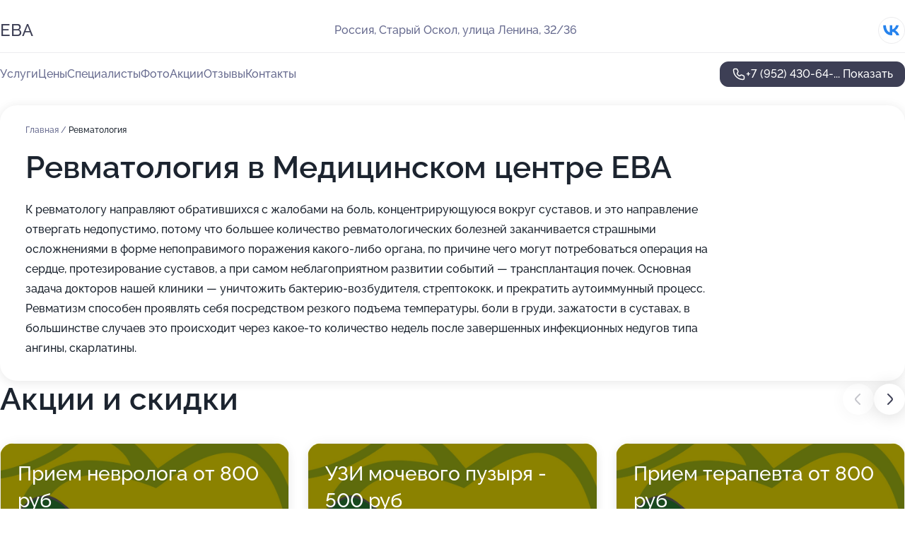

--- FILE ---
content_type: text/html; charset=utf-8
request_url: https://clinic-eva.ru/service/revmatologiya/
body_size: 24582
content:
<!DOCTYPE html>
<html lang="ru">
<head>
	<meta http-equiv="Content-Type" content="text/html; charset=utf-8">
	<meta name="viewport" content="width=device-width,maximum-scale=1,initial-scale=1,user-scalable=0">
	<meta name="format-detection" content="telephone=no">
	<meta name="theme-color" content="#3D3F55">
	<meta name="description" content="Информация о&#160;Медицинском центре ЕВА на&#160;улице Ленина">
	<link rel="icon" type="image/png" href="/favicon.png">

	<title>Медицинский центр ЕВА на&#160;улице Ленина</title>

	<link nonce="3LIFU6G7xCYCpqPlVvjVEz0Y" href="//clinic-eva.ru/build/lego2/lego2.css?v=ffAwWDmDuvY" rel="stylesheet" >

		<script type="application/ld+json">{"@context":"http:\/\/schema.org","@type":"https:\/\/schema.org\/MedicalBusiness","name":"\u041c\u0435\u0434\u0438\u0446\u0438\u043d\u0441\u043a\u0438\u0439 \u0446\u0435\u043d\u0442\u0440 \u0415\u0412\u0410","address":{"@type":"PostalAddress","streetAddress":"\u0443\u043b\u0438\u0446\u0430 \u041b\u0435\u043d\u0438\u043d\u0430, 32\/36","addressLocality":"\u0421\u0442\u0430\u0440\u044b\u0439 \u041e\u0441\u043a\u043e\u043b"},"url":"https:\/\/clinic-eva.ru\/","contactPoint":{"@type":"ContactPoint","telephone":"+7\u00a0(952)\u00a0430-64-04","contactType":"customer service","areaServed":"RU","availableLanguage":"Russian"},"sameAs":["https:\/\/vk.com\/evamc31"],"image":"https:\/\/p2.zoon.ru\/preview\/S1Fd-sAI2X7mfR0yj7wLbA\/2400x1500x75\/1\/9\/7\/original_5d828bb910de9a0dd9544528_6164000b3aa07.jpg","aggregateRating":{"@type":"AggregateRating","ratingValue":4.8,"worstRating":1,"bestRating":5,"reviewCount":84}}</script>
		<script nonce="3LIFU6G7xCYCpqPlVvjVEz0Y">
		window.js_base = '/js.php';
	</script>

	</head>
<body >
	 <header id="header" class="header" data-organization-id="5d828bb910de9a0dd9544527">
	<div class="wrapper">
		<div class="header-container" data-uitest="lego-header-block">
			<div class="header-menu-activator" data-target="header-menu-activator">
				<span class="header-menu-activator__icon"></span>
			</div>

			<div class="header-title">
				<a href="/">					ЕВА
				</a>			</div>
			<div class="header-address text-3 text-secondary">Россия, Старый Оскол, улица Ленина, 32/36</div>

						<div class="header-socials flex gap-8 icon icon--36" data-target="header-socials">
									<!--noindex-->
					<a href="https://vk.com/evamc31" data-category="vk_group" rel="nofollow" target="_blank">
						<svg class="svg-icons-vk_group" ><use xlink:href="/build/lego2/icons.svg?v=mwanYvUAAgQ#vk_group"></use></svg>
					</a>
					<!--/noindex-->
							</div>
					</div>

		<nav class="nav" data-target="header-nav" data-uitest="lego-navigation-block">
			<ul>
									<li data-target="header-services">
						<svg class="svg-icons-services" ><use xlink:href="/build/lego2/icons.svg?v=mwanYvUAAgQ#services"></use></svg>
						<a data-target="header-nav-link" href="https://clinic-eva.ru/services/" data-za="{&quot;ev_label&quot;:&quot;all_service&quot;}">Услуги</a>
					</li>
									<li data-target="header-prices">
						<svg class="svg-icons-prices" ><use xlink:href="/build/lego2/icons.svg?v=mwanYvUAAgQ#prices"></use></svg>
						<a data-target="header-nav-link" href="https://clinic-eva.ru/price/" data-za="{&quot;ev_label&quot;:&quot;price&quot;}">Цены</a>
					</li>
									<li data-target="header-specialists">
						<svg class="svg-icons-specialists" ><use xlink:href="/build/lego2/icons.svg?v=mwanYvUAAgQ#specialists"></use></svg>
						<a data-target="header-nav-link" href="https://clinic-eva.ru/#specialists" data-za="{&quot;ev_label&quot;:&quot;org_prof&quot;}">Специалисты</a>
					</li>
									<li data-target="header-photo">
						<svg class="svg-icons-photo" ><use xlink:href="/build/lego2/icons.svg?v=mwanYvUAAgQ#photo"></use></svg>
						<a data-target="header-nav-link" href="https://clinic-eva.ru/#photos" data-za="{&quot;ev_label&quot;:&quot;photos&quot;}">Фото</a>
					</li>
									<li data-target="header-offers">
						<svg class="svg-icons-offers" ><use xlink:href="/build/lego2/icons.svg?v=mwanYvUAAgQ#offers"></use></svg>
						<a data-target="header-nav-link" href="https://clinic-eva.ru/#offers" data-za="{&quot;ev_label&quot;:&quot;offer&quot;}">Акции</a>
					</li>
									<li data-target="header-reviews">
						<svg class="svg-icons-reviews" ><use xlink:href="/build/lego2/icons.svg?v=mwanYvUAAgQ#reviews"></use></svg>
						<a data-target="header-nav-link" href="https://clinic-eva.ru/#reviews" data-za="{&quot;ev_label&quot;:&quot;reviews&quot;}">Отзывы</a>
					</li>
									<li data-target="header-contacts">
						<svg class="svg-icons-contacts" ><use xlink:href="/build/lego2/icons.svg?v=mwanYvUAAgQ#contacts"></use></svg>
						<a data-target="header-nav-link" href="https://clinic-eva.ru/#contacts" data-za="{&quot;ev_label&quot;:&quot;contacts&quot;}">Контакты</a>
					</li>
							</ul>

			<div class="header-controls">
				<div class="header-controls__wrapper">
					<a
	href="tel:+79524306404"
	class="phone-button button button--primary button--36 icon--20"
	data-phone="+7 (952) 430-64-04"
	data-za="{&quot;ev_sourceType&quot;:&quot;&quot;,&quot;ev_sourceId&quot;:&quot;5d828bb910de9a0dd9544527.822d&quot;,&quot;object_type&quot;:&quot;organization&quot;,&quot;object_id&quot;:&quot;5d828bb910de9a0dd9544527.822d&quot;,&quot;ev_label&quot;:&quot;premium_no_calls&quot;,&quot;ev_category&quot;:&quot;phone_o&quot;}">
	<svg class="svg-icons-phone" ><use xlink:href="/build/lego2/icons.svg?v=mwanYvUAAgQ#phone"></use></svg>
			<div data-target="show-phone-number">
			+7 (952) 430-64-...
			<span data-target="phone-button-show">Показать</span>
		</div>
	</a>


									</div>

							</div>

			<div class="header-nav-address">
									<div class="header-block flex gap-12 icon icon--36" data-target="header-socials">
													<!--noindex-->
							<a href="https://vk.com/evamc31" data-category="vk_group" rel="nofollow" target="_blank">
								<svg class="svg-icons-vk_group" ><use xlink:href="/build/lego2/icons.svg?v=mwanYvUAAgQ#vk_group"></use></svg>
							</a>
							<!--/noindex-->
											</div>
				
				<div class="header-block text-3 text-center text-secondary">Россия, Старый Оскол, улица Ленина, 32/36</div>
			</div>
		</nav>
	</div>
</header>
<div class="header-placeholder"></div>

<div class="contacts-panel" id="contacts-panel">
	

	<div class="contacts-panel-wrapper">
								<a href="tel:+79524306404" class="contacts-panel-icon" data-phone="+7 (952) 430-64-04" data-za="{&quot;ev_sourceType&quot;:&quot;nav_panel&quot;,&quot;ev_sourceId&quot;:&quot;5d828bb910de9a0dd9544527.822d&quot;,&quot;object_type&quot;:&quot;organization&quot;,&quot;object_id&quot;:&quot;5d828bb910de9a0dd9544527.822d&quot;,&quot;ev_label&quot;:&quot;premium_no_calls&quot;,&quot;ev_category&quot;:&quot;phone_o&quot;}">
				<svg class="svg-icons-phone_filled" ><use xlink:href="/build/lego2/icons.svg?v=mwanYvUAAgQ#phone_filled"></use></svg>
			</a>
						</div>
</div>

<script nonce="3LIFU6G7xCYCpqPlVvjVEz0Y" type="module">
	import { initContactsPanel } from '//clinic-eva.ru/build/lego2/lego2.js?v=At8PkRp6+qc';

	initContactsPanel(document.getElementById('contacts-panel'));
</script>


<script nonce="3LIFU6G7xCYCpqPlVvjVEz0Y" type="module">
	import { initHeader } from '//clinic-eva.ru/build/lego2/lego2.js?v=At8PkRp6+qc';

	initHeader(document.getElementById('header'));
</script>
 	<main class="main-container">
		<div class="wrapper section-wrapper">
			<div class="service-description__wrapper">
	<section class="service-description section-block">
		<div class="page-breadcrumbs">
			<div class="breadcrumbs">
			<span>
							<a href="https://clinic-eva.ru/">
					Главная
				</a>
						/		</span>
			<span class="active">
							Ревматология
								</span>
	</div>

		</div>
					<script nonce="3LIFU6G7xCYCpqPlVvjVEz0Y" type="application/ld+json">{"@context":"http:\/\/schema.org","@type":"BreadcrumbList","itemListElement":[{"@type":"ListItem","position":1,"item":{"name":"\u0413\u043b\u0430\u0432\u043d\u0430\u044f","@id":"https:\/\/clinic-eva.ru\/"}}]}</script>
		
		<div class="service-description-title">
			<h1 class="page-title">Ревматология в Медицинском центре ЕВА</h1>
			<div class="service-description-title__price">
							</div>
		</div>

		<div class="service-description__text collapse collapse--text-3">
			<div class="collapse__overflow">
				<div class="collapse__text">К ревматологу направляют обратившихся с жалобами на боль, концентрирующуюся вокруг суставов, и это направление отвергать недопустимо, потому что большее количество ревматологических болезней заканчивается страшными осложнениями в форме непоправимого поражения какого-либо органа, по причине чего могут потребоваться операция на сердце, протезирование суставов, а при самом неблагоприятном развитии событий — трансплантация почек. Основная задача докторов нашей клиники — уничтожить бактерию-возбудителя, стрептококк, и прекратить аутоиммунный процесс. Ревматизм способен проявлять себя посредством резкого подъема температуры, боли в груди, зажатости в суставах, в большинстве случаев это происходит через какое-то количество недель после завершенных инфекционных недугов типа ангины, скарлатины.</div>
			</div>
		</div>
	</section>

	</div>
<section class="offers" id="offers" data-uitest="lego-offers-block">
	<div class="section-block__title flex flex--sb">
		<h2 class="text-h2">
			Акции и скидки
		</h2>

		<div class="slider__navigation" data-target="slider-navigation">
			<button class="slider__control prev" data-target="slider-prev">
				<svg class="svg-icons-arrow" ><use xlink:href="/build/lego2/icons.svg?v=mwanYvUAAgQ#arrow"></use></svg>
			</button>
			<button class="slider__control next" data-target="slider-next">
				<svg class="svg-icons-arrow" ><use xlink:href="/build/lego2/icons.svg?v=mwanYvUAAgQ#arrow"></use></svg>
			</button>
		</div>
	</div>

	<div class="offers__list" data-target="slider-container">
		<div class="offers__slider swiper-wrapper">
							<div data-offer-id="673dc311de84c07d0e03659e" data-sid="673dc311de84c07d0e03659e.10df" class="offers-item swiper-slide text-white">
					<img
						class="offers-item__image"
						src="https://p0.zoon.ru/9/9/673dc311de84c07d0e03659e_673dc3c7d74f67.57954584.jpg"
						loading="lazy"
						alt="">
					<div class="offers-item__container">
						<div class="text-5">Прием невролога от 800 руб</div>
						<div class="offers-item__bottom">
							<div>
								<div>
									Срок действия
								</div>
								<div>Последний день</div>
							</div>
							<button class="button offers-item__button button--36">Подробнее</button>
						</div>
					</div>
				</div>
							<div data-offer-id="673dc2e5b4cbc059a60b789f" data-sid="673dc2e5b4cbc059a60b789f.6156" class="offers-item swiper-slide text-white">
					<img
						class="offers-item__image"
						src="https://p1.zoon.ru/3/b/673dc2e5b4cbc059a60b789f_673dc3d897b887.97406400.jpg"
						loading="lazy"
						alt="">
					<div class="offers-item__container">
						<div class="text-5">УЗИ мочевого пузыря - 500 руб</div>
						<div class="offers-item__bottom">
							<div>
								<div>
									Срок действия
								</div>
								<div>Осталось 5 дней, до 2 февраля</div>
							</div>
							<button class="button offers-item__button button--36">Подробнее</button>
						</div>
					</div>
				</div>
							<div data-offer-id="673dc2c479f2d79e2507267f" data-sid="673dc2c479f2d79e2507267f.2fe7" class="offers-item swiper-slide text-white">
					<img
						class="offers-item__image"
						src="https://p0.zoon.ru/7/c/673dc2c479f2d79e2507267f_673dc3b79299f2.10122589.jpg"
						loading="lazy"
						alt="">
					<div class="offers-item__container">
						<div class="text-5">Прием терапевта от 800 руб</div>
						<div class="offers-item__bottom">
							<div>
								<div>
									Срок действия
								</div>
								<div>Осталось 4 дня, до 1 февраля</div>
							</div>
							<button class="button offers-item__button button--36">Подробнее</button>
						</div>
					</div>
				</div>
							<div data-offer-id="673dc3311c8f86d6de083481" data-sid="673dc3311c8f86d6de083481.b6d2" class="offers-item swiper-slide text-white">
					<img
						class="offers-item__image"
						src="https://p2.zoon.ru/0/1/673dc3311c8f86d6de083481_673dc3a5a601d3.77276948.jpg"
						loading="lazy"
						alt="">
					<div class="offers-item__container">
						<div class="text-5">Прием кардиолога от 1000 руб</div>
						<div class="offers-item__bottom">
							<div>
								<div>
									Срок действия
								</div>
								<div>Последний день</div>
							</div>
							<button class="button offers-item__button button--36">Подробнее</button>
						</div>
					</div>
				</div>
							<div data-offer-id="673dc485f346439fdf0c827f" data-sid="673dc485f346439fdf0c827f.f3de" class="offers-item swiper-slide text-white">
					<img
						class="offers-item__image"
						src="https://p2.zoon.ru/b/4/673dc46a3f32bf3e8a098540_673dc4772acb36.54216319.jpg"
						loading="lazy"
						alt="">
					<div class="offers-item__container">
						<div class="text-5">УЗИ Сердца - 1200 руб</div>
						<div class="offers-item__bottom">
							<div>
								<div>
									Срок действия
								</div>
								<div>Осталось 5 дней, до 2 февраля</div>
							</div>
							<button class="button offers-item__button button--36">Подробнее</button>
						</div>
					</div>
				</div>
							<div data-offer-id="673dc4dc6d7d5ff05e03b08d" data-sid="673dc4dc6d7d5ff05e03b08d.b212" class="offers-item swiper-slide text-white">
					<img
						class="offers-item__image"
						src="https://p1.zoon.ru/b/4/673dc26601affbd6fb0360e2_673dc4dbbc4f36.33940385.jpg"
						loading="lazy"
						alt="">
					<div class="offers-item__container">
						<div class="text-5">ЭКГ от 500 руб</div>
						<div class="offers-item__bottom">
							<div>
								<div>
									Срок действия
								</div>
								<div>Осталось 2 дня, до 30 января</div>
							</div>
							<button class="button offers-item__button button--36">Подробнее</button>
						</div>
					</div>
				</div>
											</div>

		<div class="slider__pagination" data-target="slider-pagination"></div>
	</div>
</section>
<script nonce="3LIFU6G7xCYCpqPlVvjVEz0Y" type="module">
	import { initOffers } from '//clinic-eva.ru/build/lego2/lego2.js?v=At8PkRp6+qc';

	const node = document.getElementById('offers');

	initOffers(node, { organizationId: '5d828bb910de9a0dd9544527' });
</script>
<section class="photo-section" id="photos" data-uitest="lego-gallery-block">
	<div class="section-block__title flex flex--sb">
		<h2 class="text-h2">Фотогалерея</h2>

					<div class="slider__navigation" data-target="slider-navigation">
				<button class="slider__control prev" data-target="slider-prev">
					<svg class="svg-icons-arrow" ><use xlink:href="/build/lego2/icons.svg?v=mwanYvUAAgQ#arrow"></use></svg>
				</button>
				<button class="slider__control next" data-target="slider-next">
					<svg class="svg-icons-arrow" ><use xlink:href="/build/lego2/icons.svg?v=mwanYvUAAgQ#arrow"></use></svg>
				</button>
			</div>
			</div>

	<div class="section-block__slider" data-target="slider-container" data-total="31" data-owner-type="organization" data-owner-id="5d828bb910de9a0dd9544527">
		<div class="photo-section__slider swiper-wrapper">
						<div class="photo-section__slide swiper-slide" data-id="6164000bba894f3fb63ff285" data-target="photo-slide-item" data-index="0">
				<img src="https://p2.zoon.ru/preview/BuJ7AVFsIad1YvPh7g-rvQ/1199x800x85/1/9/7/original_5d828bb910de9a0dd9544528_6164000b3aa07.jpg" loading="lazy" alt="">
			</div>
						<div class="photo-section__slide swiper-slide" data-id="6163ffcee1bc8631b50b2b96" data-target="photo-slide-item" data-index="1">
				<img src="https://p0.zoon.ru/preview/dl_Hd1GEtxmnE1XESOj2aw/1199x800x85/1/f/f/original_5d828bb910de9a0dd9544528_6163ffce9098c.jpg" loading="lazy" alt="">
			</div>
						<div class="photo-section__slide swiper-slide" data-id="6163ff880a129418397a556d" data-target="photo-slide-item" data-index="2">
				<img src="https://p2.zoon.ru/preview/yEP3w_TU-PzXMrvZ5qOTsQ/1199x800x85/1/f/8/original_5d828bb910de9a0dd9544528_6163ff87ae11f.jpg" loading="lazy" alt="">
			</div>
						<div class="photo-section__slide swiper-slide" data-id="6163ff9e7744965dca2fe406" data-target="photo-slide-item" data-index="3">
				<img src="https://p2.zoon.ru/preview/Cm-VskLKjzQrUjBFfCeJVA/1199x800x85/1/8/d/original_5d828bb910de9a0dd9544528_6163ff9e6a849.jpg" loading="lazy" alt="">
			</div>
						<div class="photo-section__slide swiper-slide" data-id="6163ffb743ab5d1140676200" data-target="photo-slide-item" data-index="4">
				<img src="https://p2.zoon.ru/preview/7gO_80QcMt-J3JpYy3MTfA/1199x800x85/1/8/8/original_5d828bb910de9a0dd9544528_6163ffb767aa7.jpg" loading="lazy" alt="">
			</div>
						<div class="photo-section__slide swiper-slide" data-id="6163ff38141f112fad030cbe" data-target="photo-slide-item" data-index="5">
				<img src="https://p0.zoon.ru/preview/jlMhrHPxEoOMAy396BGyrg/1199x800x85/1/4/7/original_5d828bb910de9a0dd9544528_6163ff37a33df.jpg" loading="lazy" alt="">
			</div>
						<div class="photo-section__slide swiper-slide" data-id="6163ff615641df370d7f1364" data-target="photo-slide-item" data-index="6">
				<img src="https://p2.zoon.ru/preview/t0TI4qJBRAAXik-qhRO4iw/1199x800x85/1/3/2/original_5d828bb910de9a0dd9544528_6163ff616c624.jpg" loading="lazy" alt="">
			</div>
						<div class="photo-section__slide swiper-slide" data-id="6163fefb6c8f210686201ed2" data-target="photo-slide-item" data-index="7">
				<img src="https://p2.zoon.ru/preview/dtL9qiz-Mcn5PUN_c0xJNg/1199x800x85/1/c/9/original_5d828bb910de9a0dd9544528_6163fefb154cb.jpg" loading="lazy" alt="">
			</div>
						<div class="photo-section__slide swiper-slide" data-id="6163ffce99a379394a2f1d79" data-target="photo-slide-item" data-index="8">
				<img src="https://p2.zoon.ru/preview/T2UvTOwMs_lTjOpN5mz43Q/1199x800x85/1/d/5/original_5d828bb910de9a0dd9544528_6163ffcd9f85e.jpg" loading="lazy" alt="">
			</div>
						<div class="photo-section__slide swiper-slide" data-id="6163ffde3f4c722beb4f8607" data-target="photo-slide-item" data-index="9">
				<img src="https://p2.zoon.ru/preview/6ELE5gkSlPjTike8_3tTtA/1199x800x85/1/4/d/original_5d828bb910de9a0dd9544528_6163ffde720cb.jpg" loading="lazy" alt="">
			</div>
						<div class="photo-section__slide swiper-slide" data-id="6163fff84cddf669625bbaa8" data-target="photo-slide-item" data-index="10">
				<img src="https://p2.zoon.ru/preview/i7tCv6ARuPUqLyndtFU6fA/1199x800x85/1/a/7/original_5d828bb910de9a0dd9544528_6163fff87b3e1.jpg" loading="lazy" alt="">
			</div>
						<div class="photo-section__slide swiper-slide" data-id="6163ffe0141f112fad030cce" data-target="photo-slide-item" data-index="11">
				<img src="https://p1.zoon.ru/preview/kSj6m7R4QSkoNQi_6cT8Xg/1199x800x85/1/1/5/original_5d828bb910de9a0dd9544528_6163ffdfde362.jpg" loading="lazy" alt="">
			</div>
						<div class="photo-section__slide swiper-slide" data-id="6163fff3f4b74a6684694312" data-target="photo-slide-item" data-index="12">
				<img src="https://p0.zoon.ru/preview/sU0Sv9K_5pJM8DjmmNjgvA/1199x800x85/1/1/f/original_5d828bb910de9a0dd9544528_6163fff26f055.jpg" loading="lazy" alt="">
			</div>
						<div class="photo-section__slide swiper-slide" data-id="6163ffa6b62a19572c631d19" data-target="photo-slide-item" data-index="13">
				<img src="https://p2.zoon.ru/preview/nc3aR8n-JZ1gidTEdVwfLA/1199x800x85/1/9/f/original_5d828bb910de9a0dd9544528_6163ffa5da0f7.jpg" loading="lazy" alt="">
			</div>
						<div class="photo-section__slide swiper-slide" data-id="6163ffa06211ae0e97127581" data-target="photo-slide-item" data-index="14">
				<img src="https://p0.zoon.ru/preview/jM9E65xuu0o3eFzEURy6oA/1199x800x85/1/6/2/original_5d828bb910de9a0dd9544528_6163ff9fc11d5.jpg" loading="lazy" alt="">
			</div>
						<div class="photo-section__slide swiper-slide" data-id="6163ff76acb24d4063097598" data-target="photo-slide-item" data-index="15">
				<img src="https://p1.zoon.ru/preview/ig0E7UbCVg8iNtmxdcT57g/1199x800x85/1/8/c/original_5d828bb910de9a0dd9544528_6163ff75a8530.jpg" loading="lazy" alt="">
			</div>
						<div class="photo-section__slide swiper-slide" data-id="6163ff7595c16529152c591e" data-target="photo-slide-item" data-index="16">
				<img src="https://p0.zoon.ru/preview/iL1P_rupJxmqdn9tlYcEPw/1199x800x85/1/2/7/original_5d828bb910de9a0dd9544528_6163ff755da9d.jpg" loading="lazy" alt="">
			</div>
						<div class="photo-section__slide swiper-slide" data-id="6163ff623ff45d675d033d4d" data-target="photo-slide-item" data-index="17">
				<img src="https://p1.zoon.ru/preview/0anDb4ja9NPybDInF8mP9w/1199x800x85/1/a/0/original_5d828bb910de9a0dd9544528_6163ff61a3a64.jpg" loading="lazy" alt="">
			</div>
						<div class="photo-section__slide swiper-slide" data-id="6163ff5a55188c480e2ff312" data-target="photo-slide-item" data-index="18">
				<img src="https://p1.zoon.ru/preview/x0TNgys7V0F2FpYpsI2WhA/1199x800x85/1/9/5/original_5d828bb910de9a0dd9544528_6163ff5a15a2b.jpg" loading="lazy" alt="">
			</div>
						<div class="photo-section__slide swiper-slide" data-id="6163fff3b62a19572c631d1d" data-target="photo-slide-item" data-index="19">
				<img src="https://p1.zoon.ru/preview/4apSWS1ZTpuvM7myDoN7YA/1199x800x85/1/1/4/original_5d828bb910de9a0dd9544528_6163fff330adf.jpg" loading="lazy" alt="">
			</div>
						<div class="photo-section__slide swiper-slide" data-id="6163ff4c5641df370d7f1362" data-target="photo-slide-item" data-index="20">
				<img src="https://p2.zoon.ru/preview/iwv9z9pUWbgWDPNFMwf2MA/1199x800x85/1/7/0/original_5d828bb910de9a0dd9544528_6163ff4c3e732.jpg" loading="lazy" alt="">
			</div>
						<div class="photo-section__slide swiper-slide" data-id="6163ff340a129418397a5552" data-target="photo-slide-item" data-index="21">
				<img src="https://p2.zoon.ru/preview/JWoSmmqTfAuzEd-WfjKg_Q/1199x800x85/1/5/8/original_5d828bb910de9a0dd9544528_6163ff3498b36.jpg" loading="lazy" alt="">
			</div>
						<div class="photo-section__slide swiper-slide" data-id="6163ff492f4069117a7bed14" data-target="photo-slide-item" data-index="22">
				<img src="https://p2.zoon.ru/preview/2O1Bc79nm15RmLScoFrIcA/1199x800x85/1/6/8/original_5d828bb910de9a0dd9544528_6163ff499d769.jpg" loading="lazy" alt="">
			</div>
						<div class="photo-section__slide swiper-slide" data-id="6163ff2b8745423578424a83" data-target="photo-slide-item" data-index="23">
				<img src="https://p2.zoon.ru/preview/8ucEVZ7vZBxSntpF1mmEHA/1199x800x85/1/7/5/original_5d828bb910de9a0dd9544528_6163ff2ad0f1c.jpg" loading="lazy" alt="">
			</div>
						<div class="photo-section__slide swiper-slide" data-id="6163ff214cddf669625bba90" data-target="photo-slide-item" data-index="24">
				<img src="https://p2.zoon.ru/preview/cAC8-f9ndQyJRZXz758Y6g/1199x800x85/1/7/5/original_5d828bb910de9a0dd9544528_6163ff215c676.jpg" loading="lazy" alt="">
			</div>
						<div class="photo-section__slide swiper-slide" data-id="6163ff0f43ab5d11406761eb" data-target="photo-slide-item" data-index="25">
				<img src="https://p2.zoon.ru/preview/33sPidl4TN4B1PGLw68NxA/1199x800x85/1/9/3/original_5d828bb910de9a0dd9544528_6163ff0ed8348.jpg" loading="lazy" alt="">
			</div>
						<div class="photo-section__slide swiper-slide" data-id="6163fefa8745423578424a7b" data-target="photo-slide-item" data-index="26">
				<img src="https://p2.zoon.ru/preview/nMe-cYiI8eR4Z6b9oB42XA/1199x800x85/1/5/c/original_5d828bb910de9a0dd9544528_6163fef9d53ab.jpg" loading="lazy" alt="">
			</div>
						<div class="photo-section__slide swiper-slide" data-id="6163ff0f6211ae0e97127560" data-target="photo-slide-item" data-index="27">
				<img src="https://p1.zoon.ru/preview/3WccWJvbge_6JHn-GoTs5Q/1199x800x85/1/b/5/original_5d828bb910de9a0dd9544528_6163ff0eb8678.jpg" loading="lazy" alt="">
			</div>
						<div class="photo-section__slide swiper-slide" data-id="6163ff098c89d32fb46c52e4" data-target="photo-slide-item" data-index="28">
				<img src="https://p0.zoon.ru/preview/6NvCpN2SEuQ4OWjXCO0J0w/1199x800x85/1/4/d/original_5d828bb910de9a0dd9544528_6163ff097be3a.jpg" loading="lazy" alt="">
			</div>
						<div class="photo-section__slide swiper-slide" data-id="6163ffd42f4069117a7bed29" data-target="photo-slide-item" data-index="29">
				<img src="https://p2.zoon.ru/preview/FRc4xR646Tm78X2vTRvr4Q/1199x800x85/1/b/7/original_5d828bb910de9a0dd9544528_6163ffd3ce8ea.jpg" loading="lazy" alt="">
			</div>
						<div class="photo-section__slide swiper-slide" data-id="6163ff466211ae0e9712756d" data-target="photo-slide-item" data-index="30">
				<img src="https://p0.zoon.ru/preview/5WW75ga_ZXujWI-M-tNqJw/1199x800x85/1/3/2/original_5d828bb910de9a0dd9544528_6163ff463d209.jpg" loading="lazy" alt="">
			</div>
					</div>
	</div>

	<div class="slider__pagination" data-target="slider-pagination"></div>
</section>

<script nonce="3LIFU6G7xCYCpqPlVvjVEz0Y" type="module">
	import { initPhotos } from '//clinic-eva.ru/build/lego2/lego2.js?v=At8PkRp6+qc';

	const node = document.getElementById('photos');
	initPhotos(node);
</script>
<section class="reviews-section section-block" id="reviews" data-uitest="lego-reviews-block">
	<div class="section-block__title flex flex--sb">
		<h2 class="text-h2">
			Отзывы
		</h2>

				<div class="slider__navigation" data-target="slider-navigation">
			<button class="slider__control prev" data-target="slider-prev">
				<svg class="svg-icons-arrow" ><use xlink:href="/build/lego2/icons.svg?v=mwanYvUAAgQ#arrow"></use></svg>
			</button>
			<button class="slider__control next" data-target="slider-next">
				<svg class="svg-icons-arrow" ><use xlink:href="/build/lego2/icons.svg?v=mwanYvUAAgQ#arrow"></use></svg>
			</button>
		</div>
			</div>

	<div class="reviews-section__list" data-target="slider-container">
		<div class="reviews-section__slider swiper-wrapper" data-target="review-section-slides">
							<div
	class="reviews-section-item swiper-slide "
	data-id="65b0bfb7d93b68e0ee0e1072"
	data-owner-id="5d828bb910de9a0dd9544527"
	data-target="review">
	<div  class="flex flex--center-y gap-12">
		<div class="reviews-section-item__avatar">
										<svg class="svg-icons-user" ><use xlink:href="/build/lego2/icons.svg?v=mwanYvUAAgQ#user"></use></svg>
					</div>
		<div class="reviews-section-item__head">
			<div class="reviews-section-item__head-top flex flex--center-y gap-16">
				<div class="flex flex--center-y gap-8">
										<div class="stars stars--16" style="--rating: 5">
						<div class="stars__rating">
							<div class="stars stars--filled"></div>
						</div>
					</div>
					<div class="reviews-section-item__mark text-3">
						5,0
					</div>
				</div>
											</div>

			<div class="reviews-section-item__name text-3 fade">
				Оксана
			</div>
		</div>
	</div>
					<div class="reviews-section-item__descr collapse collapse--text-2 mt-8">
			<div class="collapse__overflow">
				<div class="collapse__text">
					Не первый раз посещаю медицинский центр Ева. Неоднократно с мужем обращались к специалисту-дерматологу Лесничий Александру Александровичу по лазерному удалению новообразований на лице и теле: родинок и папиллом. Результатом процедуры довольны, безболезненно, заживает быстро и следов на теле не остается,  всем рекомендую! Так же, следуя рекомендациям и назначениям дерматолога вылечила свои ногти на руках (в салоне, делая маникюр, занесли грибок, думала, что слезут последние ногти), но чудо! доктор Лесничий А.А. мне помог, через месяц ногти восстановились. Про самого доктора Лесничий Александра могу отметить, что делает все тщательно, что не может не вызывать уважения и благодарности! А недавно узнала о процедуре, просто волшебной. 04.01.2024 обратилась опять к Лесничий А.А. на процедуру лазерного омоложения лица. Надо сказать, что на процедуру шла с некоторой боязнью, так как в интернете отзывы разные, кто-то про ожоги пишет, которые бывают. В данном случае понадеялась только на опыт и квалификацию Лесничий А.А. Состояние кожи было неудовлетворительное, глубокие морщины на лице, но доверилась специалисту полностью. Благодарю специалиста-дерматолога А.А. Лесничий за качественное омоложение моего лица. Он смог верно подобрать подходящий для моей тонкой и чувствительной кожи лазер, который мне не оставил неприятностей. А наоборот, как следует улучшил мне кожу на лице, лицо очевидно подтянулось и кожа вся однородная стала. Лазерное обновление мне лично подошло. Теперь же могу сказать, что лазер мне кожу как следует исправил, все близкие это отметили. Что также понравилось - никакой аллергии после процедуры, она меня всю жизнь преследовала! Специалист Лесничий А.А. очень хороший, очень внимательный. Было приятно, что он все время была со мной в контакте, разговаривал, спрашивал. Профессиональный подход чувствовался. Приду к нему повторно! Благодарю за профессионализм! Однозначно рекомендую специалиста-дерматолога Лесничий А.А. и мед. центр Ева, в котором он работает.
				</div>
			</div>
		</div>
			<div class="reviews-section-item__date text-2 text-secondary mt-8">
		24 января 2024 Отзыв взят с сайта Zoon.ru
	</div>
</div>

							<div
	class="reviews-section-item swiper-slide "
	data-id="65a25e4e12dcf3a98e0b1d01"
	data-owner-id="5e94d60e58c7752a04256fb9"
	data-target="review">
	<div  class="flex flex--center-y gap-12">
		<div class="reviews-section-item__avatar">
										<svg class="svg-icons-user" ><use xlink:href="/build/lego2/icons.svg?v=mwanYvUAAgQ#user"></use></svg>
					</div>
		<div class="reviews-section-item__head">
			<div class="reviews-section-item__head-top flex flex--center-y gap-16">
				<div class="flex flex--center-y gap-8">
										<div class="stars stars--16" style="--rating: 5">
						<div class="stars__rating">
							<div class="stars stars--filled"></div>
						</div>
					</div>
					<div class="reviews-section-item__mark text-3">
						5,0
					</div>
				</div>
											</div>

			<div class="reviews-section-item__name text-3 fade">
				Елена 
			</div>
		</div>
	</div>
					<div class="reviews-section-item__descr collapse collapse--text-2 mt-8">
			<div class="collapse__overflow">
				<div class="collapse__text">
																<div>
							<span class="reviews-section-item__text-title">Преимущества:</span> Записались на прием 8. 01. 24г к врачу травматологу-ортопеду: Коренчук Сергей Игоревич, с проблемой: ребенок жаловался что болят стопы, ходьба стала на носочках, жалобы на боль в шее, врач осмотрел ребенка с ног до головы, поставил диагноз, назначил массаж и подобрал стельки, очень грамотный специалист, нашел подход к моему сыну, ребенок пошел на диалог с врачом, впечатление о приеме самые положительные, ходим на массаж в этом же центре, на данный момент сделали 5 сеансов массажа и уже есть результаты, ребенок говорит что стопы не болят, на шею стал меньше жаловаться, я очень довольна данным специалистом, всем буду советовать, спасибо большое Сергей Игоревич.
						</div>
																<div>
							<span class="reviews-section-item__text-title">Недостатки:</span> Нет недостатков
						</div>
														</div>
			</div>
		</div>
			<div class="reviews-section-item__date text-2 text-secondary mt-8">
		13 января 2024 Отзыв взят с сайта Zoon.ru
	</div>
</div>

							<div
	class="reviews-section-item swiper-slide "
	data-id="6560aa78c9583a948f033a10"
	data-owner-id="5d828bb910de9a0dd9544527"
	data-target="review">
	<div  class="flex flex--center-y gap-12">
		<div class="reviews-section-item__avatar">
										<svg class="svg-icons-user" ><use xlink:href="/build/lego2/icons.svg?v=mwanYvUAAgQ#user"></use></svg>
					</div>
		<div class="reviews-section-item__head">
			<div class="reviews-section-item__head-top flex flex--center-y gap-16">
				<div class="flex flex--center-y gap-8">
										<div class="stars stars--16" style="--rating: 5">
						<div class="stars__rating">
							<div class="stars stars--filled"></div>
						</div>
					</div>
					<div class="reviews-section-item__mark text-3">
						5,0
					</div>
				</div>
											</div>

			<div class="reviews-section-item__name text-3 fade">
				Елена 
			</div>
		</div>
	</div>
					<div class="reviews-section-item__descr collapse collapse--text-2 mt-8">
			<div class="collapse__overflow">
				<div class="collapse__text">
																<div>
							<span class="reviews-section-item__text-title">Преимущества:</span> Давно хотела попасть к Белоусовой А. В на прием, очень ее хвалили как специалиста, записалась на утро, очень удобно, провела прием, сделала узи, сдала анализы, ощущение от приема-грамотный специалист, побольше бы таких. Рекомендую данного специалиста. Центр тоже оставляет наилучшее впечатление.
						</div>
																<div>
							<span class="reviews-section-item__text-title">Недостатки:</span> Нет
						</div>
														</div>
			</div>
		</div>
			<div class="reviews-section-item__date text-2 text-secondary mt-8">
		24 ноября 2023 Отзыв взят с сайта Zoon.ru
	</div>
</div>

							<div
	class="reviews-section-item swiper-slide "
	data-id="65243afd85c94047200e492c"
	data-owner-id="5e94d92258c7752a04257906"
	data-target="review">
	<div  class="flex flex--center-y gap-12">
		<div class="reviews-section-item__avatar">
										<svg class="svg-icons-user" ><use xlink:href="/build/lego2/icons.svg?v=mwanYvUAAgQ#user"></use></svg>
					</div>
		<div class="reviews-section-item__head">
			<div class="reviews-section-item__head-top flex flex--center-y gap-16">
				<div class="flex flex--center-y gap-8">
										<div class="stars stars--16" style="--rating: 5">
						<div class="stars__rating">
							<div class="stars stars--filled"></div>
						</div>
					</div>
					<div class="reviews-section-item__mark text-3">
						5,0
					</div>
				</div>
											</div>

			<div class="reviews-section-item__name text-3 fade">
				Роман
			</div>
		</div>
	</div>
					<div class="reviews-section-item__descr collapse collapse--text-2 mt-8">
			<div class="collapse__overflow">
				<div class="collapse__text">
																<div>
							<span class="reviews-section-item__text-title">Преимущества:</span> Приходили с ребёнком на УЗИ к Попельнюхову А. Н, много кто советовал именно этого врача, и правда, очень грамотный, тактичный, подход к ребёнку нашел за минуту, провёл УЗИ брюшной полости, всё рассказал, подсказал сдать анализы, подошли на регистратуру, девочки молодцы, подсказали по стоимости, всё очень приемлемо, по сравнению с другими центрами, медсестра такая милая и вежливая, взяла кровь, даже ребёнок не заплакал, спасибо всему персоналу центра, была впервые и очень довольна, всё чистенько, уютно, быстро, теперь я ваша пациентка на постоянной основе и буду всём советовать Ваш центр. Процветания Вам, побольше хороших пациентов.
						</div>
																<div>
							<span class="reviews-section-item__text-title">Недостатки:</span> Нет их
						</div>
																<div>
							<span class="reviews-section-item__text-title">Комментарий:</span>
							Всё очень достойно, молодцы
						</div>
									</div>
			</div>
		</div>
			<div class="reviews-section-item__date text-2 text-secondary mt-8">
		9 октября 2023 Отзыв взят с сайта Zoon.ru
	</div>
</div>

							<div
	class="reviews-section-item swiper-slide "
	data-id="647c59578b1ae6154904aade"
	data-owner-id="6148a971ef89c65ca8767d47"
	data-target="review">
	<div  class="flex flex--center-y gap-12">
		<div class="reviews-section-item__avatar">
										<svg class="svg-icons-user" ><use xlink:href="/build/lego2/icons.svg?v=mwanYvUAAgQ#user"></use></svg>
					</div>
		<div class="reviews-section-item__head">
			<div class="reviews-section-item__head-top flex flex--center-y gap-16">
				<div class="flex flex--center-y gap-8">
										<div class="stars stars--16" style="--rating: 5">
						<div class="stars__rating">
							<div class="stars stars--filled"></div>
						</div>
					</div>
					<div class="reviews-section-item__mark text-3">
						5,0
					</div>
				</div>
											</div>

			<div class="reviews-section-item__name text-3 fade">
				Валерия
			</div>
		</div>
	</div>
					<div class="reviews-section-item__descr collapse collapse--text-2 mt-8">
			<div class="collapse__overflow">
				<div class="collapse__text">
					Великолепный Профессионал!!!! Лучший массажист, очень внимательный, руки волшебные. А главное - помагает организму чувствовать себя хорошо
				</div>
			</div>
		</div>
			<div class="reviews-section-item__date text-2 text-secondary mt-8">
		4 июня 2023 Отзыв взят с сайта Zoon.ru
	</div>
</div>

							<div
	class="reviews-section-item swiper-slide "
	data-id="647c7632c98bb084630976d9"
	data-owner-id="6148a971ef89c65ca8767d47"
	data-target="review">
	<div  class="flex flex--center-y gap-12">
		<div class="reviews-section-item__avatar">
										<svg class="svg-icons-user" ><use xlink:href="/build/lego2/icons.svg?v=mwanYvUAAgQ#user"></use></svg>
					</div>
		<div class="reviews-section-item__head">
			<div class="reviews-section-item__head-top flex flex--center-y gap-16">
				<div class="flex flex--center-y gap-8">
										<div class="stars stars--16" style="--rating: 5">
						<div class="stars__rating">
							<div class="stars stars--filled"></div>
						</div>
					</div>
					<div class="reviews-section-item__mark text-3">
						5,0
					</div>
				</div>
											</div>

			<div class="reviews-section-item__name text-3 fade">
				Валерия
			</div>
		</div>
	</div>
					<div class="reviews-section-item__descr collapse collapse--text-2 mt-8">
			<div class="collapse__overflow">
				<div class="collapse__text">
					Великолепный Профессионал!!!! Лучший массажист, очень внимательный, руки волшебные. А главное - помагает организму чувствовать себя хорошо.
				</div>
			</div>
		</div>
			<div class="reviews-section-item__date text-2 text-secondary mt-8">
		4 июня 2023 Отзыв взят с сайта Zoon.ru
	</div>
</div>

							<div
	class="reviews-section-item swiper-slide "
	data-id="6308cf6bf5a782abb70548cf"
	data-owner-id="61765cd2c669b452b739b9bd"
	data-target="review">
	<div  class="flex flex--center-y gap-12">
		<div class="reviews-section-item__avatar">
										<svg class="svg-icons-user" ><use xlink:href="/build/lego2/icons.svg?v=mwanYvUAAgQ#user"></use></svg>
					</div>
		<div class="reviews-section-item__head">
			<div class="reviews-section-item__head-top flex flex--center-y gap-16">
				<div class="flex flex--center-y gap-8">
										<div class="stars stars--16" style="--rating: 5">
						<div class="stars__rating">
							<div class="stars stars--filled"></div>
						</div>
					</div>
					<div class="reviews-section-item__mark text-3">
						5,0
					</div>
				</div>
											</div>

			<div class="reviews-section-item__name text-3 fade">
				Елена
			</div>
		</div>
	</div>
					<div class="reviews-section-item__descr collapse collapse--text-2 mt-8">
			<div class="collapse__overflow">
				<div class="collapse__text">
					Профессионал!  Андрей Александрович провел исследование так,  КАК оно и должно быть проведено - тщательно, внимательно. Ответил на все мои вопросы, дал рекомендации. Вызвал моё доверие как ДОКТОР!
				</div>
			</div>
		</div>
			<div class="reviews-section-item__date text-2 text-secondary mt-8">
		26 августа 2022 Отзыв взят с сайта Zoon.ru
	</div>
</div>

							<div
	class="reviews-section-item swiper-slide "
	data-id="6266b6ea2a005d8711067a79"
	data-owner-id="617662e0a729fe01a85f029e"
	data-target="review">
	<div  class="flex flex--center-y gap-12">
		<div class="reviews-section-item__avatar">
										<svg class="svg-icons-user" ><use xlink:href="/build/lego2/icons.svg?v=mwanYvUAAgQ#user"></use></svg>
					</div>
		<div class="reviews-section-item__head">
			<div class="reviews-section-item__head-top flex flex--center-y gap-16">
				<div class="flex flex--center-y gap-8">
										<div class="stars stars--16" style="--rating: 5">
						<div class="stars__rating">
							<div class="stars stars--filled"></div>
						</div>
					</div>
					<div class="reviews-section-item__mark text-3">
						5,0
					</div>
				</div>
											</div>

			<div class="reviews-section-item__name text-3 fade">
				Женя
			</div>
		</div>
	</div>
					<div class="reviews-section-item__descr collapse collapse--text-2 mt-8">
			<div class="collapse__overflow">
				<div class="collapse__text">
					Отличный специалист. Максимально безболезненно и профессионально сделала процедуры красоты) помогла с выбором средст по уходу за кожей. Огромное спасибо. Рекомендую👍
				</div>
			</div>
		</div>
			<div class="reviews-section-item__date text-2 text-secondary mt-8">
		25 апреля 2022 Отзыв взят с сайта Zoon.ru
	</div>
</div>

							<div
	class="reviews-section-item swiper-slide "
	data-id="620899b002e233526d4534e3"
	data-owner-id="5d828bb910de9a0dd9544527"
	data-target="review">
	<div  class="flex flex--center-y gap-12">
		<div class="reviews-section-item__avatar">
										<svg class="svg-icons-user" ><use xlink:href="/build/lego2/icons.svg?v=mwanYvUAAgQ#user"></use></svg>
					</div>
		<div class="reviews-section-item__head">
			<div class="reviews-section-item__head-top flex flex--center-y gap-16">
				<div class="flex flex--center-y gap-8">
										<div class="stars stars--16" style="--rating: 4">
						<div class="stars__rating">
							<div class="stars stars--filled"></div>
						</div>
					</div>
					<div class="reviews-section-item__mark text-3">
						4,0
					</div>
				</div>
											</div>

			<div class="reviews-section-item__name text-3 fade">
				Евгений
			</div>
		</div>
	</div>
					<div class="reviews-section-item__descr collapse collapse--text-2 mt-8">
			<div class="collapse__overflow">
				<div class="collapse__text">
					Прием у гастроэнтеролога прошел хорошо, врач внимательно собрал анамнез, прописал таблетки. Отношение доктора к пациентам положительное.
				</div>
			</div>
		</div>
			<div class="reviews-section-item__date text-2 text-secondary mt-8">
		13 февраля 2022 Отзыв взят с сайта Zoon.ru
	</div>
</div>

							<div
	class="reviews-section-item swiper-slide "
	data-id="62085cc2ec623121ef7f8523"
	data-owner-id="5d828bb910de9a0dd9544527"
	data-target="review">
	<div  class="flex flex--center-y gap-12">
		<div class="reviews-section-item__avatar">
										<svg class="svg-icons-user" ><use xlink:href="/build/lego2/icons.svg?v=mwanYvUAAgQ#user"></use></svg>
					</div>
		<div class="reviews-section-item__head">
			<div class="reviews-section-item__head-top flex flex--center-y gap-16">
				<div class="flex flex--center-y gap-8">
										<div class="stars stars--16" style="--rating: 5">
						<div class="stars__rating">
							<div class="stars stars--filled"></div>
						</div>
					</div>
					<div class="reviews-section-item__mark text-3">
						5,0
					</div>
				</div>
											</div>

			<div class="reviews-section-item__name text-3 fade">
				Лилия
			</div>
		</div>
	</div>
					<div class="reviews-section-item__descr collapse collapse--text-2 mt-8">
			<div class="collapse__overflow">
				<div class="collapse__text">
					Вежливый персонал, всё чисто и комфортно. Была на осмотре у гинеколога, много лет к нему хожу, он профессионал, ставит грамотные диагнозы.
				</div>
			</div>
		</div>
			<div class="reviews-section-item__date text-2 text-secondary mt-8">
		13 февраля 2022 Отзыв взят с сайта Zoon.ru
	</div>
</div>

							<div
	class="reviews-section-item swiper-slide "
	data-id="620822295b34ed0d63322393"
	data-owner-id="5d828bb910de9a0dd9544527"
	data-target="review">
	<div  class="flex flex--center-y gap-12">
		<div class="reviews-section-item__avatar">
										<svg class="svg-icons-user" ><use xlink:href="/build/lego2/icons.svg?v=mwanYvUAAgQ#user"></use></svg>
					</div>
		<div class="reviews-section-item__head">
			<div class="reviews-section-item__head-top flex flex--center-y gap-16">
				<div class="flex flex--center-y gap-8">
										<div class="stars stars--16" style="--rating: 5">
						<div class="stars__rating">
							<div class="stars stars--filled"></div>
						</div>
					</div>
					<div class="reviews-section-item__mark text-3">
						5,0
					</div>
				</div>
											</div>

			<div class="reviews-section-item__name text-3 fade">
				Тамара
			</div>
		</div>
	</div>
					<div class="reviews-section-item__descr collapse collapse--text-2 mt-8">
			<div class="collapse__overflow">
				<div class="collapse__text">
					Были с ребенком у гинеколога. Врач понравилась, квалифицированная, хорошо общалась с ребенком. Рабочее место в чистом и хорошем состоянии.
				</div>
			</div>
		</div>
			<div class="reviews-section-item__date text-2 text-secondary mt-8">
		13 февраля 2022 Отзыв взят с сайта Zoon.ru
	</div>
</div>

							<div
	class="reviews-section-item swiper-slide "
	data-id="6207e7920a45624d1a29907c"
	data-owner-id="5d828bb910de9a0dd9544527"
	data-target="review">
	<div  class="flex flex--center-y gap-12">
		<div class="reviews-section-item__avatar">
										<svg class="svg-icons-user" ><use xlink:href="/build/lego2/icons.svg?v=mwanYvUAAgQ#user"></use></svg>
					</div>
		<div class="reviews-section-item__head">
			<div class="reviews-section-item__head-top flex flex--center-y gap-16">
				<div class="flex flex--center-y gap-8">
										<div class="stars stars--16" style="--rating: 5">
						<div class="stars__rating">
							<div class="stars stars--filled"></div>
						</div>
					</div>
					<div class="reviews-section-item__mark text-3">
						5,0
					</div>
				</div>
											</div>

			<div class="reviews-section-item__name text-3 fade">
				Кристина
			</div>
		</div>
	</div>
					<div class="reviews-section-item__descr collapse collapse--text-2 mt-8">
			<div class="collapse__overflow">
				<div class="collapse__text">
					Была у гинеколога Москвичевой, она профессиональна, вежлива. От приема осталось отличное впечатление. Оборудование в идеальном состоянии.
				</div>
			</div>
		</div>
			<div class="reviews-section-item__date text-2 text-secondary mt-8">
		12 февраля 2022 Отзыв взят с сайта Zoon.ru
	</div>
</div>

							<div
	class="reviews-section-item swiper-slide "
	data-id="6207ae253a4b9a151d084916"
	data-owner-id="5d828bb910de9a0dd9544527"
	data-target="review">
	<div  class="flex flex--center-y gap-12">
		<div class="reviews-section-item__avatar">
										<svg class="svg-icons-user" ><use xlink:href="/build/lego2/icons.svg?v=mwanYvUAAgQ#user"></use></svg>
					</div>
		<div class="reviews-section-item__head">
			<div class="reviews-section-item__head-top flex flex--center-y gap-16">
				<div class="flex flex--center-y gap-8">
										<div class="stars stars--16" style="--rating: 5">
						<div class="stars__rating">
							<div class="stars stars--filled"></div>
						</div>
					</div>
					<div class="reviews-section-item__mark text-3">
						5,0
					</div>
				</div>
											</div>

			<div class="reviews-section-item__name text-3 fade">
				Лариса
			</div>
		</div>
	</div>
					<div class="reviews-section-item__descr collapse collapse--text-2 mt-8">
			<div class="collapse__overflow">
				<div class="collapse__text">
					Комбинированная чистка лица заняла полтора часа, были ещё маска и крем. Специалист расположила к себе, дала рекомендации, как ухаживать.
				</div>
			</div>
		</div>
			<div class="reviews-section-item__date text-2 text-secondary mt-8">
		12 февраля 2022 Отзыв взят с сайта Zoon.ru
	</div>
</div>

							<div
	class="reviews-section-item swiper-slide "
	data-id="6206edf58e8486518a6b9693"
	data-owner-id="5d828bb910de9a0dd9544527"
	data-target="review">
	<div  class="flex flex--center-y gap-12">
		<div class="reviews-section-item__avatar">
										<svg class="svg-icons-user" ><use xlink:href="/build/lego2/icons.svg?v=mwanYvUAAgQ#user"></use></svg>
					</div>
		<div class="reviews-section-item__head">
			<div class="reviews-section-item__head-top flex flex--center-y gap-16">
				<div class="flex flex--center-y gap-8">
										<div class="stars stars--16" style="--rating: 5">
						<div class="stars__rating">
							<div class="stars stars--filled"></div>
						</div>
					</div>
					<div class="reviews-section-item__mark text-3">
						5,0
					</div>
				</div>
											</div>

			<div class="reviews-section-item__name text-3 fade">
				Юлия
			</div>
		</div>
	</div>
					<div class="reviews-section-item__descr collapse collapse--text-2 mt-8">
			<div class="collapse__overflow">
				<div class="collapse__text">
					Я была у гинеколога, был осмотр, консультация. Планировали беременность. Доктор понравился, дал продуктивные рекомендации, назначил лечение.
				</div>
			</div>
		</div>
			<div class="reviews-section-item__date text-2 text-secondary mt-8">
		12 февраля 2022 Отзыв взят с сайта Zoon.ru
	</div>
</div>

							<div
	class="reviews-section-item swiper-slide "
	data-id="6206b232c83fe13c803a8ea8"
	data-owner-id="5d828bb910de9a0dd9544527"
	data-target="review">
	<div  class="flex flex--center-y gap-12">
		<div class="reviews-section-item__avatar">
										<svg class="svg-icons-user" ><use xlink:href="/build/lego2/icons.svg?v=mwanYvUAAgQ#user"></use></svg>
					</div>
		<div class="reviews-section-item__head">
			<div class="reviews-section-item__head-top flex flex--center-y gap-16">
				<div class="flex flex--center-y gap-8">
										<div class="stars stars--16" style="--rating: 5">
						<div class="stars__rating">
							<div class="stars stars--filled"></div>
						</div>
					</div>
					<div class="reviews-section-item__mark text-3">
						5,0
					</div>
				</div>
											</div>

			<div class="reviews-section-item__name text-3 fade">
				Лилия
			</div>
		</div>
	</div>
					<div class="reviews-section-item__descr collapse collapse--text-2 mt-8">
			<div class="collapse__overflow">
				<div class="collapse__text">
					Понравилось обслуживание. Родственнику делали УЗИ сердца. Результаты выдали в печатном виде. Врач вышла, рассказала все. Доктор вежлива.
				</div>
			</div>
		</div>
			<div class="reviews-section-item__date text-2 text-secondary mt-8">
		11 февраля 2022 Отзыв взят с сайта Zoon.ru
	</div>
</div>

							<div
	class="reviews-section-item swiper-slide "
	data-id="6205c7d2bf6cc64bbe0a59b6"
	data-owner-id="5e94d50f58c7752a04256c5b"
	data-target="review">
	<div  class="flex flex--center-y gap-12">
		<div class="reviews-section-item__avatar">
										<svg class="svg-icons-user" ><use xlink:href="/build/lego2/icons.svg?v=mwanYvUAAgQ#user"></use></svg>
					</div>
		<div class="reviews-section-item__head">
			<div class="reviews-section-item__head-top flex flex--center-y gap-16">
				<div class="flex flex--center-y gap-8">
										<div class="stars stars--16" style="--rating: 5">
						<div class="stars__rating">
							<div class="stars stars--filled"></div>
						</div>
					</div>
					<div class="reviews-section-item__mark text-3">
						5,0
					</div>
				</div>
											</div>

			<div class="reviews-section-item__name text-3 fade">
				Анастасия
			</div>
		</div>
	</div>
					<div class="reviews-section-item__descr collapse collapse--text-2 mt-8">
			<div class="collapse__overflow">
				<div class="collapse__text">
					Было удаление родинок. Доктор Александр Александрович Лесничий отзывчивый, качественно выполнил свою работу, дал рекомендации по обработке.
				</div>
			</div>
		</div>
			<div class="reviews-section-item__date text-2 text-secondary mt-8">
		11 февраля 2022 Отзыв взят с сайта Zoon.ru
	</div>
</div>

							<div
	class="reviews-section-item swiper-slide "
	data-id="62058f92a828e0710356caba"
	data-owner-id="5d828bb910de9a0dd9544527"
	data-target="review">
	<div  class="flex flex--center-y gap-12">
		<div class="reviews-section-item__avatar">
										<svg class="svg-icons-user" ><use xlink:href="/build/lego2/icons.svg?v=mwanYvUAAgQ#user"></use></svg>
					</div>
		<div class="reviews-section-item__head">
			<div class="reviews-section-item__head-top flex flex--center-y gap-16">
				<div class="flex flex--center-y gap-8">
										<div class="stars stars--16" style="--rating: 5">
						<div class="stars__rating">
							<div class="stars stars--filled"></div>
						</div>
					</div>
					<div class="reviews-section-item__mark text-3">
						5,0
					</div>
				</div>
											</div>

			<div class="reviews-section-item__name text-3 fade">
				Анонимный пользователь
			</div>
		</div>
	</div>
					<div class="reviews-section-item__descr collapse collapse--text-2 mt-8">
			<div class="collapse__overflow">
				<div class="collapse__text">
					Делала УЗИ. Прием длился 20 минут. Все одноразовые материалы предоставили. Врач относился ко мне отлично. Результаты были готовы сразу.
				</div>
			</div>
		</div>
			<div class="reviews-section-item__date text-2 text-secondary mt-8">
		11 февраля 2022 Отзыв взят с сайта Zoon.ru
	</div>
</div>

							<div
	class="reviews-section-item swiper-slide "
	data-id="620554f965e23a52d46cdc08"
	data-owner-id="5d828bb910de9a0dd9544527"
	data-target="review">
	<div  class="flex flex--center-y gap-12">
		<div class="reviews-section-item__avatar">
										<svg class="svg-icons-user" ><use xlink:href="/build/lego2/icons.svg?v=mwanYvUAAgQ#user"></use></svg>
					</div>
		<div class="reviews-section-item__head">
			<div class="reviews-section-item__head-top flex flex--center-y gap-16">
				<div class="flex flex--center-y gap-8">
										<div class="stars stars--16" style="--rating: 5">
						<div class="stars__rating">
							<div class="stars stars--filled"></div>
						</div>
					</div>
					<div class="reviews-section-item__mark text-3">
						5,0
					</div>
				</div>
											</div>

			<div class="reviews-section-item__name text-3 fade">
				Анонимный пользователь
			</div>
		</div>
	</div>
					<div class="reviews-section-item__descr collapse collapse--text-2 mt-8">
			<div class="collapse__overflow">
				<div class="collapse__text">
					Мне сделали лазерное удаление родинок. Приду ещё, так как нужно несколько процедур. Врач был вежлив, дал рекомендации по уходу.
				</div>
			</div>
		</div>
			<div class="reviews-section-item__date text-2 text-secondary mt-8">
		10 февраля 2022 Отзыв взят с сайта Zoon.ru
	</div>
</div>

							<div
	class="reviews-section-item swiper-slide "
	data-id="620519353471d90c80177e6b"
	data-owner-id="5d828bb910de9a0dd9544527"
	data-target="review">
	<div  class="flex flex--center-y gap-12">
		<div class="reviews-section-item__avatar">
										<svg class="svg-icons-user" ><use xlink:href="/build/lego2/icons.svg?v=mwanYvUAAgQ#user"></use></svg>
					</div>
		<div class="reviews-section-item__head">
			<div class="reviews-section-item__head-top flex flex--center-y gap-16">
				<div class="flex flex--center-y gap-8">
										<div class="stars stars--16" style="--rating: 5">
						<div class="stars__rating">
							<div class="stars stars--filled"></div>
						</div>
					</div>
					<div class="reviews-section-item__mark text-3">
						5,0
					</div>
				</div>
											</div>

			<div class="reviews-section-item__name text-3 fade">
				Лариса
			</div>
		</div>
	</div>
					<div class="reviews-section-item__descr collapse collapse--text-2 mt-8">
			<div class="collapse__overflow">
				<div class="collapse__text">
					УЗИ сердца мужу сделали за 5-10 минут. Можно обраться даже в праздничный день. Отношение отличное. Доктор очень хороший, мы его уважаем.
				</div>
			</div>
		</div>
			<div class="reviews-section-item__date text-2 text-secondary mt-8">
		10 февраля 2022 Отзыв взят с сайта Zoon.ru
	</div>
</div>

							<div
	class="reviews-section-item swiper-slide "
	data-id="6204de9d10b5dc70e36758d3"
	data-owner-id="5d828bb910de9a0dd9544527"
	data-target="review">
	<div  class="flex flex--center-y gap-12">
		<div class="reviews-section-item__avatar">
										<svg class="svg-icons-user" ><use xlink:href="/build/lego2/icons.svg?v=mwanYvUAAgQ#user"></use></svg>
					</div>
		<div class="reviews-section-item__head">
			<div class="reviews-section-item__head-top flex flex--center-y gap-16">
				<div class="flex flex--center-y gap-8">
										<div class="stars stars--16" style="--rating: 5">
						<div class="stars__rating">
							<div class="stars stars--filled"></div>
						</div>
					</div>
					<div class="reviews-section-item__mark text-3">
						5,0
					</div>
				</div>
											</div>

			<div class="reviews-section-item__name text-3 fade">
				Николай
			</div>
		</div>
	</div>
					<div class="reviews-section-item__descr collapse collapse--text-2 mt-8">
			<div class="collapse__overflow">
				<div class="collapse__text">
					Обращался к пульмонологу. Было измерение давления, прослушка. Доктор выписал таблетки, витамины.  Врач очень вежливая, положительная.
				</div>
			</div>
		</div>
			<div class="reviews-section-item__date text-2 text-secondary mt-8">
		10 февраля 2022 Отзыв взят с сайта Zoon.ru
	</div>
</div>

							<div
	class="reviews-section-item swiper-slide "
	data-id="62049f5574933a21164f5b89"
	data-owner-id="61765cd2c669b452b739b9bd"
	data-target="review">
	<div  class="flex flex--center-y gap-12">
		<div class="reviews-section-item__avatar">
										<svg class="svg-icons-user" ><use xlink:href="/build/lego2/icons.svg?v=mwanYvUAAgQ#user"></use></svg>
					</div>
		<div class="reviews-section-item__head">
			<div class="reviews-section-item__head-top flex flex--center-y gap-16">
				<div class="flex flex--center-y gap-8">
										<div class="stars stars--16" style="--rating: 5">
						<div class="stars__rating">
							<div class="stars stars--filled"></div>
						</div>
					</div>
					<div class="reviews-section-item__mark text-3">
						5,0
					</div>
				</div>
											</div>

			<div class="reviews-section-item__name text-3 fade">
				Алексей
			</div>
		</div>
	</div>
					<div class="reviews-section-item__descr collapse collapse--text-2 mt-8">
			<div class="collapse__overflow">
				<div class="collapse__text">
					Петухов сделал УЗИ вен нижних конечностей. Он разъяснил по результату, рассказал. Одноразовые материалы были. Отношение хорошее и вежливое.
				</div>
			</div>
		</div>
			<div class="reviews-section-item__date text-2 text-secondary mt-8">
		10 февраля 2022 Отзыв взят с сайта Zoon.ru
	</div>
</div>

							<div
	class="reviews-section-item swiper-slide "
	data-id="620467169d69606d4e5b225a"
	data-owner-id="5d828bb910de9a0dd9544527"
	data-target="review">
	<div  class="flex flex--center-y gap-12">
		<div class="reviews-section-item__avatar">
										<svg class="svg-icons-user" ><use xlink:href="/build/lego2/icons.svg?v=mwanYvUAAgQ#user"></use></svg>
					</div>
		<div class="reviews-section-item__head">
			<div class="reviews-section-item__head-top flex flex--center-y gap-16">
				<div class="flex flex--center-y gap-8">
										<div class="stars stars--16" style="--rating: 5">
						<div class="stars__rating">
							<div class="stars stars--filled"></div>
						</div>
					</div>
					<div class="reviews-section-item__mark text-3">
						5,0
					</div>
				</div>
											</div>

			<div class="reviews-section-item__name text-3 fade">
				Наталья
			</div>
		</div>
	</div>
					<div class="reviews-section-item__descr collapse collapse--text-2 mt-8">
			<div class="collapse__overflow">
				<div class="collapse__text">
					Понравились специалисты, обслуживание. Ходили к дерматологу. Доктор назначила эффективное лечение. Она доброжелательная, профессиональная.
				</div>
			</div>
		</div>
			<div class="reviews-section-item__date text-2 text-secondary mt-8">
		10 февраля 2022 Отзыв взят с сайта Zoon.ru
	</div>
</div>

							<div
	class="reviews-section-item swiper-slide "
	data-id="62042da9e9d2e2419802420b"
	data-owner-id="5d828bb910de9a0dd9544527"
	data-target="review">
	<div  class="flex flex--center-y gap-12">
		<div class="reviews-section-item__avatar">
										<svg class="svg-icons-user" ><use xlink:href="/build/lego2/icons.svg?v=mwanYvUAAgQ#user"></use></svg>
					</div>
		<div class="reviews-section-item__head">
			<div class="reviews-section-item__head-top flex flex--center-y gap-16">
				<div class="flex flex--center-y gap-8">
										<div class="stars stars--16" style="--rating: 5">
						<div class="stars__rating">
							<div class="stars stars--filled"></div>
						</div>
					</div>
					<div class="reviews-section-item__mark text-3">
						5,0
					</div>
				</div>
											</div>

			<div class="reviews-section-item__name text-3 fade">
				Елена
			</div>
		</div>
	</div>
					<div class="reviews-section-item__descr collapse collapse--text-2 mt-8">
			<div class="collapse__overflow">
				<div class="collapse__text">
					Посещала невролога. Лечение врача мне помогло. Доктор общался со мной уважительно, выслушал, подсказал, что нужно, ответил на вопросы.
				</div>
			</div>
		</div>
			<div class="reviews-section-item__date text-2 text-secondary mt-8">
		10 февраля 2022 Отзыв взят с сайта Zoon.ru
	</div>
</div>

							<div
	class="reviews-section-item swiper-slide "
	data-id="6203f0b9631890758b795738"
	data-owner-id="5d828bb910de9a0dd9544527"
	data-target="review">
	<div  class="flex flex--center-y gap-12">
		<div class="reviews-section-item__avatar">
										<svg class="svg-icons-user" ><use xlink:href="/build/lego2/icons.svg?v=mwanYvUAAgQ#user"></use></svg>
					</div>
		<div class="reviews-section-item__head">
			<div class="reviews-section-item__head-top flex flex--center-y gap-16">
				<div class="flex flex--center-y gap-8">
										<div class="stars stars--16" style="--rating: 5">
						<div class="stars__rating">
							<div class="stars stars--filled"></div>
						</div>
					</div>
					<div class="reviews-section-item__mark text-3">
						5,0
					</div>
				</div>
											</div>

			<div class="reviews-section-item__name text-3 fade">
				Алина
			</div>
		</div>
	</div>
					<div class="reviews-section-item__descr collapse collapse--text-2 mt-8">
			<div class="collapse__overflow">
				<div class="collapse__text">
					Делала дерматоскопию. Чувствовала себя хорошо. Доктор оставил положительное впечатление, он профессиональный, приветливый, доброжелательный.
				</div>
			</div>
		</div>
			<div class="reviews-section-item__date text-2 text-secondary mt-8">
		9 февраля 2022 Отзыв взят с сайта Zoon.ru
	</div>
</div>

							<div
	class="reviews-section-item swiper-slide "
	data-id="6203b8790d88ac2e3a3558a3"
	data-owner-id="5d828bb910de9a0dd9544527"
	data-target="review">
	<div  class="flex flex--center-y gap-12">
		<div class="reviews-section-item__avatar">
										<svg class="svg-icons-user" ><use xlink:href="/build/lego2/icons.svg?v=mwanYvUAAgQ#user"></use></svg>
					</div>
		<div class="reviews-section-item__head">
			<div class="reviews-section-item__head-top flex flex--center-y gap-16">
				<div class="flex flex--center-y gap-8">
										<div class="stars stars--16" style="--rating: 5">
						<div class="stars__rating">
							<div class="stars stars--filled"></div>
						</div>
					</div>
					<div class="reviews-section-item__mark text-3">
						5,0
					</div>
				</div>
											</div>

			<div class="reviews-section-item__name text-3 fade">
				Елена
			</div>
		</div>
	</div>
					<div class="reviews-section-item__descr collapse collapse--text-2 mt-8">
			<div class="collapse__overflow">
				<div class="collapse__text">
					Делала УЗИ мочеполовой системы, почек. Персонал хорошо ко мне относился. Для меня в докторе главное - компетентность, грамотность, четкость.
				</div>
			</div>
		</div>
			<div class="reviews-section-item__date text-2 text-secondary mt-8">
		9 февраля 2022 Отзыв взят с сайта Zoon.ru
	</div>
</div>

							<div
	class="reviews-section-item swiper-slide "
	data-id="61dd7af401d37c489264863c"
	data-owner-id="5d828bb910de9a0dd9544527"
	data-target="review">
	<div  class="flex flex--center-y gap-12">
		<div class="reviews-section-item__avatar">
										<svg class="svg-icons-user" ><use xlink:href="/build/lego2/icons.svg?v=mwanYvUAAgQ#user"></use></svg>
					</div>
		<div class="reviews-section-item__head">
			<div class="reviews-section-item__head-top flex flex--center-y gap-16">
				<div class="flex flex--center-y gap-8">
										<div class="stars stars--16" style="--rating: 5">
						<div class="stars__rating">
							<div class="stars stars--filled"></div>
						</div>
					</div>
					<div class="reviews-section-item__mark text-3">
						5,0
					</div>
				</div>
											</div>

			<div class="reviews-section-item__name text-3 fade">
				Юля
			</div>
		</div>
	</div>
					<div class="reviews-section-item__descr collapse collapse--text-2 mt-8">
			<div class="collapse__overflow">
				<div class="collapse__text">
					Нравятся хорошие специалисты. Делала УЗИ брюшной полости. Врачи грамотные, опытные, хорошо подсказывают, дают советы. Результаты были готовы сразу. В клинике и в кабинете все чисто. Сотрудники общаются вежливо.
				</div>
			</div>
		</div>
			<div class="reviews-section-item__date text-2 text-secondary mt-8">
		11 января 2022 Отзыв взят с сайта Zoon.ru
	</div>
</div>

							<div
	class="reviews-section-item swiper-slide "
	data-id="61d98d2a349d0011115b6115"
	data-owner-id="5d828bb910de9a0dd9544527"
	data-target="review">
	<div  class="flex flex--center-y gap-12">
		<div class="reviews-section-item__avatar">
										<svg class="svg-icons-user" ><use xlink:href="/build/lego2/icons.svg?v=mwanYvUAAgQ#user"></use></svg>
					</div>
		<div class="reviews-section-item__head">
			<div class="reviews-section-item__head-top flex flex--center-y gap-16">
				<div class="flex flex--center-y gap-8">
										<div class="stars stars--16" style="--rating: 5">
						<div class="stars__rating">
							<div class="stars stars--filled"></div>
						</div>
					</div>
					<div class="reviews-section-item__mark text-3">
						5,0
					</div>
				</div>
											</div>

			<div class="reviews-section-item__name text-3 fade">
				Анонимный пользователь
			</div>
		</div>
	</div>
					<div class="reviews-section-item__descr collapse collapse--text-2 mt-8">
			<div class="collapse__overflow">
				<div class="collapse__text">
					Приходили к детскому дерматологу. Это приветливый, вежливый врач. Дал советы по уходу за кожным покровом и написал определённые рецепты.
				</div>
			</div>
		</div>
			<div class="reviews-section-item__date text-2 text-secondary mt-8">
		8 января 2022 Отзыв взят с сайта Zoon.ru
	</div>
</div>

							<div
	class="reviews-section-item swiper-slide "
	data-id="61d941b110d760333c1391d5"
	data-owner-id="5d828bb910de9a0dd9544527"
	data-target="review">
	<div  class="flex flex--center-y gap-12">
		<div class="reviews-section-item__avatar">
										<svg class="svg-icons-user" ><use xlink:href="/build/lego2/icons.svg?v=mwanYvUAAgQ#user"></use></svg>
					</div>
		<div class="reviews-section-item__head">
			<div class="reviews-section-item__head-top flex flex--center-y gap-16">
				<div class="flex flex--center-y gap-8">
										<div class="stars stars--16" style="--rating: 5">
						<div class="stars__rating">
							<div class="stars stars--filled"></div>
						</div>
					</div>
					<div class="reviews-section-item__mark text-3">
						5,0
					</div>
				</div>
											</div>

			<div class="reviews-section-item__name text-3 fade">
				Анонимный пользователь
			</div>
		</div>
	</div>
					<div class="reviews-section-item__descr collapse collapse--text-2 mt-8">
			<div class="collapse__overflow">
				<div class="collapse__text">
					Сделали УЗИ. Понравилось качество и обслуживание. Врач всё достаточно понятно объяснял, показывал на экране. Были одноразовые материалы.
				</div>
			</div>
		</div>
			<div class="reviews-section-item__date text-2 text-secondary mt-8">
		8 января 2022 Отзыв взят с сайта Zoon.ru
	</div>
</div>

							<div
	class="reviews-section-item swiper-slide "
	data-id="61d93725e9e6847e0b6776b5"
	data-owner-id="5d828bb910de9a0dd9544527"
	data-target="review">
	<div  class="flex flex--center-y gap-12">
		<div class="reviews-section-item__avatar">
										<svg class="svg-icons-user" ><use xlink:href="/build/lego2/icons.svg?v=mwanYvUAAgQ#user"></use></svg>
					</div>
		<div class="reviews-section-item__head">
			<div class="reviews-section-item__head-top flex flex--center-y gap-16">
				<div class="flex flex--center-y gap-8">
										<div class="stars stars--16" style="--rating: 5">
						<div class="stars__rating">
							<div class="stars stars--filled"></div>
						</div>
					</div>
					<div class="reviews-section-item__mark text-3">
						5,0
					</div>
				</div>
											</div>

			<div class="reviews-section-item__name text-3 fade">
				Анонимный пользователь
			</div>
		</div>
	</div>
					<div class="reviews-section-item__descr collapse collapse--text-2 mt-8">
			<div class="collapse__overflow">
				<div class="collapse__text">
					Понравился гастроэнтеролог. Он предоставил все нужные рекомендации по моему здоровью. Говорил всё ясно, по делу, без лишних слов.
				</div>
			</div>
		</div>
			<div class="reviews-section-item__date text-2 text-secondary mt-8">
		8 января 2022 Отзыв взят с сайта Zoon.ru
	</div>
</div>

							<div
	class="reviews-section-item swiper-slide "
	data-id="61d89bfd33164b27460b1d38"
	data-owner-id="5d828bb910de9a0dd9544527"
	data-target="review">
	<div  class="flex flex--center-y gap-12">
		<div class="reviews-section-item__avatar">
										<svg class="svg-icons-user" ><use xlink:href="/build/lego2/icons.svg?v=mwanYvUAAgQ#user"></use></svg>
					</div>
		<div class="reviews-section-item__head">
			<div class="reviews-section-item__head-top flex flex--center-y gap-16">
				<div class="flex flex--center-y gap-8">
										<div class="stars stars--16" style="--rating: 5">
						<div class="stars__rating">
							<div class="stars stars--filled"></div>
						</div>
					</div>
					<div class="reviews-section-item__mark text-3">
						5,0
					</div>
				</div>
											</div>

			<div class="reviews-section-item__name text-3 fade">
				Анонимный пользователь
			</div>
		</div>
	</div>
					<div class="reviews-section-item__descr collapse collapse--text-2 mt-8">
			<div class="collapse__overflow">
				<div class="collapse__text">
					У меня было УЗИ органов малого таза. Меня проконсультировали в полном объеме по результатам исследования. Доктор грамотный и отзывчивый.
				</div>
			</div>
		</div>
			<div class="reviews-section-item__date text-2 text-secondary mt-8">
		7 января 2022 Отзыв взят с сайта Zoon.ru
	</div>
</div>

							<div
	class="reviews-section-item swiper-slide "
	data-id="61d8929e9e3cae13fb4b848b"
	data-owner-id="5d828bb910de9a0dd9544527"
	data-target="review">
	<div  class="flex flex--center-y gap-12">
		<div class="reviews-section-item__avatar">
										<svg class="svg-icons-user" ><use xlink:href="/build/lego2/icons.svg?v=mwanYvUAAgQ#user"></use></svg>
					</div>
		<div class="reviews-section-item__head">
			<div class="reviews-section-item__head-top flex flex--center-y gap-16">
				<div class="flex flex--center-y gap-8">
										<div class="stars stars--16" style="--rating: 5">
						<div class="stars__rating">
							<div class="stars stars--filled"></div>
						</div>
					</div>
					<div class="reviews-section-item__mark text-3">
						5,0
					</div>
				</div>
											</div>

			<div class="reviews-section-item__name text-3 fade">
				Анонимный пользователь
			</div>
		</div>
	</div>
					<div class="reviews-section-item__descr collapse collapse--text-2 mt-8">
			<div class="collapse__overflow">
				<div class="collapse__text">
					Очень дружелюбный персонал. Делала УЗИ. Врач – хороший, добрый и спокойный человек. С ним можно было поговорить. Он понимал и слушал.
				</div>
			</div>
		</div>
			<div class="reviews-section-item__date text-2 text-secondary mt-8">
		7 января 2022 Отзыв взят с сайта Zoon.ru
	</div>
</div>

							<div
	class="reviews-section-item swiper-slide "
	data-id="61d87dc11899385f29719e35"
	data-owner-id="5d828bb910de9a0dd9544527"
	data-target="review">
	<div  class="flex flex--center-y gap-12">
		<div class="reviews-section-item__avatar">
										<svg class="svg-icons-user" ><use xlink:href="/build/lego2/icons.svg?v=mwanYvUAAgQ#user"></use></svg>
					</div>
		<div class="reviews-section-item__head">
			<div class="reviews-section-item__head-top flex flex--center-y gap-16">
				<div class="flex flex--center-y gap-8">
										<div class="stars stars--16" style="--rating: 5">
						<div class="stars__rating">
							<div class="stars stars--filled"></div>
						</div>
					</div>
					<div class="reviews-section-item__mark text-3">
						5,0
					</div>
				</div>
											</div>

			<div class="reviews-section-item__name text-3 fade">
				Анонимный пользователь
			</div>
		</div>
	</div>
					<div class="reviews-section-item__descr collapse collapse--text-2 mt-8">
			<div class="collapse__overflow">
				<div class="collapse__text">
					Мне понравилось обслуживание. Была на приёме у невролога. Доктор очень хороший, назначил лечение. Произвёл хорошее впечатление.
				</div>
			</div>
		</div>
			<div class="reviews-section-item__date text-2 text-secondary mt-8">
		7 января 2022 Отзыв взят с сайта Zoon.ru
	</div>
</div>

							<div
	class="reviews-section-item swiper-slide "
	data-id="61d87912c4824f29cb1e9a35"
	data-owner-id="5d828bb910de9a0dd9544527"
	data-target="review">
	<div  class="flex flex--center-y gap-12">
		<div class="reviews-section-item__avatar">
										<svg class="svg-icons-user" ><use xlink:href="/build/lego2/icons.svg?v=mwanYvUAAgQ#user"></use></svg>
					</div>
		<div class="reviews-section-item__head">
			<div class="reviews-section-item__head-top flex flex--center-y gap-16">
				<div class="flex flex--center-y gap-8">
										<div class="stars stars--16" style="--rating: 5">
						<div class="stars__rating">
							<div class="stars stars--filled"></div>
						</div>
					</div>
					<div class="reviews-section-item__mark text-3">
						5,0
					</div>
				</div>
											</div>

			<div class="reviews-section-item__name text-3 fade">
				Анонимный пользователь
			</div>
		</div>
	</div>
					<div class="reviews-section-item__descr collapse collapse--text-2 mt-8">
			<div class="collapse__overflow">
				<div class="collapse__text">
					В первый раз муж посещал пульмонолога. К доктору попали, всё хорошо. Процедуру сделали. Спирограмма была нужна, а ее только в Еве делают.
				</div>
			</div>
		</div>
			<div class="reviews-section-item__date text-2 text-secondary mt-8">
		7 января 2022 Отзыв взят с сайта Zoon.ru
	</div>
</div>

							<div
	class="reviews-section-item swiper-slide "
	data-id="61d832c1e5d1f473bd3a4ad5"
	data-owner-id="5d828bb910de9a0dd9544527"
	data-target="review">
	<div  class="flex flex--center-y gap-12">
		<div class="reviews-section-item__avatar">
										<svg class="svg-icons-user" ><use xlink:href="/build/lego2/icons.svg?v=mwanYvUAAgQ#user"></use></svg>
					</div>
		<div class="reviews-section-item__head">
			<div class="reviews-section-item__head-top flex flex--center-y gap-16">
				<div class="flex flex--center-y gap-8">
										<div class="stars stars--16" style="--rating: 5">
						<div class="stars__rating">
							<div class="stars stars--filled"></div>
						</div>
					</div>
					<div class="reviews-section-item__mark text-3">
						5,0
					</div>
				</div>
											</div>

			<div class="reviews-section-item__name text-3 fade">
				Анонимный пользователь
			</div>
		</div>
	</div>
					<div class="reviews-section-item__descr collapse collapse--text-2 mt-8">
			<div class="collapse__overflow">
				<div class="collapse__text">
					В медицинский центр обратился впервые. Делал УЗИ нижних конечностей. Результаты диагностики были готовы сразу. Остался доволен.
				</div>
			</div>
		</div>
			<div class="reviews-section-item__date text-2 text-secondary mt-8">
		7 января 2022 Отзыв взят с сайта Zoon.ru
	</div>
</div>

							<div
	class="reviews-section-item swiper-slide "
	data-id="61d831d1354a790def774825"
	data-owner-id="5d828bb910de9a0dd9544527"
	data-target="review">
	<div  class="flex flex--center-y gap-12">
		<div class="reviews-section-item__avatar">
										<svg class="svg-icons-user" ><use xlink:href="/build/lego2/icons.svg?v=mwanYvUAAgQ#user"></use></svg>
					</div>
		<div class="reviews-section-item__head">
			<div class="reviews-section-item__head-top flex flex--center-y gap-16">
				<div class="flex flex--center-y gap-8">
										<div class="stars stars--16" style="--rating: 5">
						<div class="stars__rating">
							<div class="stars stars--filled"></div>
						</div>
					</div>
					<div class="reviews-section-item__mark text-3">
						5,0
					</div>
				</div>
											</div>

			<div class="reviews-section-item__name text-3 fade">
				Анонимный пользователь
			</div>
		</div>
	</div>
					<div class="reviews-section-item__descr collapse collapse--text-2 mt-8">
			<div class="collapse__overflow">
				<div class="collapse__text">
					Впервые была на консультации пульмонолога. Врач мне понравилась. Грамотный специалист, все объяснила. Было приятно находится на приеме.
				</div>
			</div>
		</div>
			<div class="reviews-section-item__date text-2 text-secondary mt-8">
		7 января 2022 Отзыв взят с сайта Zoon.ru
	</div>
</div>

							<div
	class="reviews-section-item swiper-slide "
	data-id="61d82ff20e85da0cf47f4d88"
	data-owner-id="5d828bb910de9a0dd9544527"
	data-target="review">
	<div  class="flex flex--center-y gap-12">
		<div class="reviews-section-item__avatar">
										<svg class="svg-icons-user" ><use xlink:href="/build/lego2/icons.svg?v=mwanYvUAAgQ#user"></use></svg>
					</div>
		<div class="reviews-section-item__head">
			<div class="reviews-section-item__head-top flex flex--center-y gap-16">
				<div class="flex flex--center-y gap-8">
										<div class="stars stars--16" style="--rating: 5">
						<div class="stars__rating">
							<div class="stars stars--filled"></div>
						</div>
					</div>
					<div class="reviews-section-item__mark text-3">
						5,0
					</div>
				</div>
											</div>

			<div class="reviews-section-item__name text-3 fade">
				Анонимный пользователь
			</div>
		</div>
	</div>
					<div class="reviews-section-item__descr collapse collapse--text-2 mt-8">
			<div class="collapse__overflow">
				<div class="collapse__text">
					Была у дерматолога, удаляла папилломы. Запись была в этот же день, когда позвонила. Администратор приятная, врач вежливый, всё объяснил.
				</div>
			</div>
		</div>
			<div class="reviews-section-item__date text-2 text-secondary mt-8">
		7 января 2022 Отзыв взят с сайта Zoon.ru
	</div>
</div>

							<div
	class="reviews-section-item swiper-slide "
	data-id="61d82f3e2fa05a304d3836e5"
	data-owner-id="5d828bb910de9a0dd9544527"
	data-target="review">
	<div  class="flex flex--center-y gap-12">
		<div class="reviews-section-item__avatar">
										<svg class="svg-icons-user" ><use xlink:href="/build/lego2/icons.svg?v=mwanYvUAAgQ#user"></use></svg>
					</div>
		<div class="reviews-section-item__head">
			<div class="reviews-section-item__head-top flex flex--center-y gap-16">
				<div class="flex flex--center-y gap-8">
										<div class="stars stars--16" style="--rating: 5">
						<div class="stars__rating">
							<div class="stars stars--filled"></div>
						</div>
					</div>
					<div class="reviews-section-item__mark text-3">
						5,0
					</div>
				</div>
											</div>

			<div class="reviews-section-item__name text-3 fade">
				Анонимный пользователь
			</div>
		</div>
	</div>
					<div class="reviews-section-item__descr collapse collapse--text-2 mt-8">
			<div class="collapse__overflow">
				<div class="collapse__text">
					Делала УЗИ брюшной полости в комплексе. Врач Альберт Николаевич самый лучший узист в городе. У меня осталось замечательное впечатление.
				</div>
			</div>
		</div>
			<div class="reviews-section-item__date text-2 text-secondary mt-8">
		7 января 2022 Отзыв взят с сайта Zoon.ru
	</div>
</div>

							<div
	class="reviews-section-item swiper-slide "
	data-id="61d7164efceab34cdc45ec3e"
	data-owner-id="6148a971ef89c65ca8767d47"
	data-target="review">
	<div  class="flex flex--center-y gap-12">
		<div class="reviews-section-item__avatar">
										<svg class="svg-icons-user" ><use xlink:href="/build/lego2/icons.svg?v=mwanYvUAAgQ#user"></use></svg>
					</div>
		<div class="reviews-section-item__head">
			<div class="reviews-section-item__head-top flex flex--center-y gap-16">
				<div class="flex flex--center-y gap-8">
										<div class="stars stars--16" style="--rating: 5">
						<div class="stars__rating">
							<div class="stars stars--filled"></div>
						</div>
					</div>
					<div class="reviews-section-item__mark text-3">
						5,0
					</div>
				</div>
											</div>

			<div class="reviews-section-item__name text-3 fade">
				Максим 
			</div>
		</div>
	</div>
					<div class="reviews-section-item__descr collapse collapse--text-2 mt-8">
			<div class="collapse__overflow">
				<div class="collapse__text">
					Очень понравился подход к пациенту, специалист интересуется не только проблемой,  с которой к нему обратились, но и состоянием здоровья в целом. Курс массажа прошёл прекрасно, прошли боли и бессонница, боли в руках и пояснице исчезли как и не было их, жизнь заиграла новыми красками. Также дает рекомендации, которые помогут улучшить состояние в домашних условиях.
				</div>
			</div>
		</div>
			<div class="reviews-section-item__date text-2 text-secondary mt-8">
		6 января 2022 Отзыв взят с сайта Zoon.ru
	</div>
</div>

							<div
	class="reviews-section-item swiper-slide "
	data-id="61d6d6f16c9dbe0b0766f9d5"
	data-owner-id="5d828bb910de9a0dd9544527"
	data-target="review">
	<div  class="flex flex--center-y gap-12">
		<div class="reviews-section-item__avatar">
										<svg class="svg-icons-user" ><use xlink:href="/build/lego2/icons.svg?v=mwanYvUAAgQ#user"></use></svg>
					</div>
		<div class="reviews-section-item__head">
			<div class="reviews-section-item__head-top flex flex--center-y gap-16">
				<div class="flex flex--center-y gap-8">
										<div class="stars stars--16" style="--rating: 5">
						<div class="stars__rating">
							<div class="stars stars--filled"></div>
						</div>
					</div>
					<div class="reviews-section-item__mark text-3">
						5,0
					</div>
				</div>
											</div>

			<div class="reviews-section-item__name text-3 fade">
				Анонимный пользователь
			</div>
		</div>
	</div>
					<div class="reviews-section-item__descr collapse collapse--text-2 mt-8">
			<div class="collapse__overflow">
				<div class="collapse__text">
					УЗИ вен сделали и проконсультировали отлично. Врач внимательный, грамотный, компетентный. Осталась максимально довольна посещением врача.
				</div>
			</div>
		</div>
			<div class="reviews-section-item__date text-2 text-secondary mt-8">
		6 января 2022 Отзыв взят с сайта Zoon.ru
	</div>
</div>

							<div
	class="reviews-section-item swiper-slide "
	data-id="61d58d2e60e8d4654a756765"
	data-owner-id="5d828bb910de9a0dd9544527"
	data-target="review">
	<div  class="flex flex--center-y gap-12">
		<div class="reviews-section-item__avatar">
										<svg class="svg-icons-user" ><use xlink:href="/build/lego2/icons.svg?v=mwanYvUAAgQ#user"></use></svg>
					</div>
		<div class="reviews-section-item__head">
			<div class="reviews-section-item__head-top flex flex--center-y gap-16">
				<div class="flex flex--center-y gap-8">
										<div class="stars stars--16" style="--rating: 5">
						<div class="stars__rating">
							<div class="stars stars--filled"></div>
						</div>
					</div>
					<div class="reviews-section-item__mark text-3">
						5,0
					</div>
				</div>
											</div>

			<div class="reviews-section-item__name text-3 fade">
				Анонимный пользователь
			</div>
		</div>
	</div>
					<div class="reviews-section-item__descr collapse collapse--text-2 mt-8">
			<div class="collapse__overflow">
				<div class="collapse__text">
					УЗИ брюшной полости делала. Быстро работают, рано начинают, очередей нет. Всё к себе располагает. Профессионально мне написали, рассказали.
				</div>
			</div>
		</div>
			<div class="reviews-section-item__date text-2 text-secondary mt-8">
		5 января 2022 Отзыв взят с сайта Zoon.ru
	</div>
</div>

							<div
	class="reviews-section-item swiper-slide "
	data-id="61d5529565ffb54dbf794945"
	data-owner-id="5d828bb910de9a0dd9544527"
	data-target="review">
	<div  class="flex flex--center-y gap-12">
		<div class="reviews-section-item__avatar">
										<svg class="svg-icons-user" ><use xlink:href="/build/lego2/icons.svg?v=mwanYvUAAgQ#user"></use></svg>
					</div>
		<div class="reviews-section-item__head">
			<div class="reviews-section-item__head-top flex flex--center-y gap-16">
				<div class="flex flex--center-y gap-8">
										<div class="stars stars--16" style="--rating: 5">
						<div class="stars__rating">
							<div class="stars stars--filled"></div>
						</div>
					</div>
					<div class="reviews-section-item__mark text-3">
						5,0
					</div>
				</div>
											</div>

			<div class="reviews-section-item__name text-3 fade">
				Анонимный пользователь
			</div>
		</div>
	</div>
					<div class="reviews-section-item__descr collapse collapse--text-2 mt-8">
			<div class="collapse__overflow">
				<div class="collapse__text">
					Получил консультацию у специалиста, он меня до этого оперировал. Полностью остался доволен: обслуживанием персонала и информацией врача.
				</div>
			</div>
		</div>
			<div class="reviews-section-item__date text-2 text-secondary mt-8">
		5 января 2022 Отзыв взят с сайта Zoon.ru
	</div>
</div>

							<div
	class="reviews-section-item swiper-slide "
	data-id="61d467be02237649c64fd1a5"
	data-owner-id="5e94db4258c7752a04257d3d"
	data-target="review">
	<div  class="flex flex--center-y gap-12">
		<div class="reviews-section-item__avatar">
										<svg class="svg-icons-user" ><use xlink:href="/build/lego2/icons.svg?v=mwanYvUAAgQ#user"></use></svg>
					</div>
		<div class="reviews-section-item__head">
			<div class="reviews-section-item__head-top flex flex--center-y gap-16">
				<div class="flex flex--center-y gap-8">
										<div class="stars stars--16" style="--rating: 5">
						<div class="stars__rating">
							<div class="stars stars--filled"></div>
						</div>
					</div>
					<div class="reviews-section-item__mark text-3">
						5,0
					</div>
				</div>
											</div>

			<div class="reviews-section-item__name text-3 fade">
				Анонимный пользователь
			</div>
		</div>
	</div>
					<div class="reviews-section-item__descr collapse collapse--text-2 mt-8">
			<div class="collapse__overflow">
				<div class="collapse__text">
					Довольна вежливостью на ресепшене и заканчивая приемом детского гинеколога Ботвиновой. К деткам у нее подход хороший, осталась довольна.
				</div>
			</div>
		</div>
			<div class="reviews-section-item__date text-2 text-secondary mt-8">
		4 января 2022 Отзыв взят с сайта Zoon.ru
	</div>
</div>

							<div
	class="reviews-section-item swiper-slide "
	data-id="61d42fbac28529772418a385"
	data-owner-id="5d828bb910de9a0dd9544527"
	data-target="review">
	<div  class="flex flex--center-y gap-12">
		<div class="reviews-section-item__avatar">
										<svg class="svg-icons-user" ><use xlink:href="/build/lego2/icons.svg?v=mwanYvUAAgQ#user"></use></svg>
					</div>
		<div class="reviews-section-item__head">
			<div class="reviews-section-item__head-top flex flex--center-y gap-16">
				<div class="flex flex--center-y gap-8">
										<div class="stars stars--16" style="--rating: 5">
						<div class="stars__rating">
							<div class="stars stars--filled"></div>
						</div>
					</div>
					<div class="reviews-section-item__mark text-3">
						5,0
					</div>
				</div>
											</div>

			<div class="reviews-section-item__name text-3 fade">
				Анонимный пользователь
			</div>
		</div>
	</div>
					<div class="reviews-section-item__descr collapse collapse--text-2 mt-8">
			<div class="collapse__overflow">
				<div class="collapse__text">
					УЗИ сердца делали. Понравилось, что не ждать, по записи приехали ко времени, приняли даже раньше, никто не грубил. Сразу результаты выдали.
				</div>
			</div>
		</div>
			<div class="reviews-section-item__date text-2 text-secondary mt-8">
		4 января 2022 Отзыв взят с сайта Zoon.ru
	</div>
</div>

							<div
	class="reviews-section-item swiper-slide "
	data-id="61c330445bb41609dd74cabb"
	data-owner-id="5d828bb910de9a0dd9544527"
	data-target="review">
	<div  class="flex flex--center-y gap-12">
		<div class="reviews-section-item__avatar">
										<svg class="svg-icons-user" ><use xlink:href="/build/lego2/icons.svg?v=mwanYvUAAgQ#user"></use></svg>
					</div>
		<div class="reviews-section-item__head">
			<div class="reviews-section-item__head-top flex flex--center-y gap-16">
				<div class="flex flex--center-y gap-8">
										<div class="stars stars--16" style="--rating: 5">
						<div class="stars__rating">
							<div class="stars stars--filled"></div>
						</div>
					</div>
					<div class="reviews-section-item__mark text-3">
						5,0
					</div>
				</div>
											</div>

			<div class="reviews-section-item__name text-3 fade">
				Анонимный пользователь
			</div>
		</div>
	</div>
					<div class="reviews-section-item__descr collapse collapse--text-2 mt-8">
			<div class="collapse__overflow">
				<div class="collapse__text">
					Остался доволен. Был у дерматолога. Врач полностью проконсультировал, произвел позитивное впечатление. Доктор грамотный, все рассказал. В принципе, все устроило. Приняли вовремя.
				</div>
			</div>
		</div>
			<div class="reviews-section-item__date text-2 text-secondary mt-8">
		20 декабря 2021 Отзыв взят с сайта Zoon.ru
	</div>
</div>

							<div
	class="reviews-section-item swiper-slide "
	data-id="61c32d4b5bb41609dd74ca88"
	data-owner-id="5d828bb910de9a0dd9544527"
	data-target="review">
	<div  class="flex flex--center-y gap-12">
		<div class="reviews-section-item__avatar">
										<svg class="svg-icons-user" ><use xlink:href="/build/lego2/icons.svg?v=mwanYvUAAgQ#user"></use></svg>
					</div>
		<div class="reviews-section-item__head">
			<div class="reviews-section-item__head-top flex flex--center-y gap-16">
				<div class="flex flex--center-y gap-8">
										<div class="stars stars--16" style="--rating: 5">
						<div class="stars__rating">
							<div class="stars stars--filled"></div>
						</div>
					</div>
					<div class="reviews-section-item__mark text-3">
						5,0
					</div>
				</div>
											</div>

			<div class="reviews-section-item__name text-3 fade">
				Светлана
			</div>
		</div>
	</div>
					<div class="reviews-section-item__descr collapse collapse--text-2 mt-8">
			<div class="collapse__overflow">
				<div class="collapse__text">
					Была на приеме у гастроэнтеролога. Прием по времени меня устроил. Доктор произвел хорошее впечатление, общался со мной вежливо и корректно. Кабинет и оборудование в отличном состоянии. Меня все устроило.
				</div>
			</div>
		</div>
			<div class="reviews-section-item__date text-2 text-secondary mt-8">
		20 декабря 2021 Отзыв взят с сайта Zoon.ru
	</div>
</div>

							<div
	class="reviews-section-item swiper-slide "
	data-id="61c2fe5c7da2e86b8739a84b"
	data-owner-id="5d828bb910de9a0dd9544527"
	data-target="review">
	<div  class="flex flex--center-y gap-12">
		<div class="reviews-section-item__avatar">
										<svg class="svg-icons-user" ><use xlink:href="/build/lego2/icons.svg?v=mwanYvUAAgQ#user"></use></svg>
					</div>
		<div class="reviews-section-item__head">
			<div class="reviews-section-item__head-top flex flex--center-y gap-16">
				<div class="flex flex--center-y gap-8">
										<div class="stars stars--16" style="--rating: 5">
						<div class="stars__rating">
							<div class="stars stars--filled"></div>
						</div>
					</div>
					<div class="reviews-section-item__mark text-3">
						5,0
					</div>
				</div>
											</div>

			<div class="reviews-section-item__name text-3 fade">
				Евгений
			</div>
		</div>
	</div>
					<div class="reviews-section-item__descr collapse collapse--text-2 mt-8">
			<div class="collapse__overflow">
				<div class="collapse__text">
					Я был у врача ревматолога. Мне было назначено лечение, к нему я только приступил. Прием по времени длился около 1 часа. Врач произвел на меня хорошее впечатление, он мне понравился. У него должно быть только одно качество - доктор должен уметь лечить. Данный специалист был приветливым и доброжелательным.
				</div>
			</div>
		</div>
			<div class="reviews-section-item__date text-2 text-secondary mt-8">
		20 декабря 2021 Отзыв взят с сайта Zoon.ru
	</div>
</div>

							<div
	class="reviews-section-item swiper-slide "
	data-id="61c21f687b75e23b3c0892d3"
	data-owner-id="5d828bb910de9a0dd9544527"
	data-target="review">
	<div  class="flex flex--center-y gap-12">
		<div class="reviews-section-item__avatar">
										<svg class="svg-icons-user" ><use xlink:href="/build/lego2/icons.svg?v=mwanYvUAAgQ#user"></use></svg>
					</div>
		<div class="reviews-section-item__head">
			<div class="reviews-section-item__head-top flex flex--center-y gap-16">
				<div class="flex flex--center-y gap-8">
										<div class="stars stars--16" style="--rating: 5">
						<div class="stars__rating">
							<div class="stars stars--filled"></div>
						</div>
					</div>
					<div class="reviews-section-item__mark text-3">
						5,0
					</div>
				</div>
											</div>

			<div class="reviews-section-item__name text-3 fade">
				Юлия
			</div>
		</div>
	</div>
					<div class="reviews-section-item__descr collapse collapse--text-2 mt-8">
			<div class="collapse__overflow">
				<div class="collapse__text">
					Результат по УЗИ желудочно-кишечного тракта получила сразу. Общение, скорость, качество услуги – все понравилось. Массажист отличный.
				</div>
			</div>
		</div>
			<div class="reviews-section-item__date text-2 text-secondary mt-8">
		17 декабря 2021 Отзыв взят с сайта Zoon.ru
	</div>
</div>

							<div
	class="reviews-section-item swiper-slide "
	data-id="61c1f8c4b2e7b151c678e00c"
	data-owner-id="5d828bb910de9a0dd9544527"
	data-target="review">
	<div  class="flex flex--center-y gap-12">
		<div class="reviews-section-item__avatar">
										<svg class="svg-icons-user" ><use xlink:href="/build/lego2/icons.svg?v=mwanYvUAAgQ#user"></use></svg>
					</div>
		<div class="reviews-section-item__head">
			<div class="reviews-section-item__head-top flex flex--center-y gap-16">
				<div class="flex flex--center-y gap-8">
										<div class="stars stars--16" style="--rating: 5">
						<div class="stars__rating">
							<div class="stars stars--filled"></div>
						</div>
					</div>
					<div class="reviews-section-item__mark text-3">
						5,0
					</div>
				</div>
											</div>

			<div class="reviews-section-item__name text-3 fade">
				Валентина Михайловна
			</div>
		</div>
	</div>
					<div class="reviews-section-item__descr collapse collapse--text-2 mt-8">
			<div class="collapse__overflow">
				<div class="collapse__text">
					УЗИ брюшной полости и мочевого пузыря делала. Довольна Альбертом Николаевичем, он профессиональный и доброжелательный, всегда всё рассказывает, отлично общается. Он мне подсказал, к какому врачу обратиться, какие таблетки попить. Лучше этого врача я не нашла. В кабинете у врача чисто.
				</div>
			</div>
		</div>
			<div class="reviews-section-item__date text-2 text-secondary mt-8">
		17 декабря 2021 Отзыв взят с сайта Zoon.ru
	</div>
</div>

							<div
	class="reviews-section-item swiper-slide "
	data-id="61c1f79081acda1efb4ea347"
	data-owner-id="5d828bb910de9a0dd9544527"
	data-target="review">
	<div  class="flex flex--center-y gap-12">
		<div class="reviews-section-item__avatar">
										<svg class="svg-icons-user" ><use xlink:href="/build/lego2/icons.svg?v=mwanYvUAAgQ#user"></use></svg>
					</div>
		<div class="reviews-section-item__head">
			<div class="reviews-section-item__head-top flex flex--center-y gap-16">
				<div class="flex flex--center-y gap-8">
										<div class="stars stars--16" style="--rating: 5">
						<div class="stars__rating">
							<div class="stars stars--filled"></div>
						</div>
					</div>
					<div class="reviews-section-item__mark text-3">
						5,0
					</div>
				</div>
											</div>

			<div class="reviews-section-item__name text-3 fade">
				Олег
			</div>
		</div>
	</div>
					<div class="reviews-section-item__descr collapse collapse--text-2 mt-8">
			<div class="collapse__overflow">
				<div class="collapse__text">
					Пирсинг ушей делали ребёнку, результат хороший. Серёжки смогли подобрать. Специалист всё качественно и чётко сделала, ребёнка успокоила. Во время проведения процедуры всё было чисто, бахилы новые, пистолет в упаковке. Получили рекомендации, что серёжки надо носить месяц и обрабатывать.
				</div>
			</div>
		</div>
			<div class="reviews-section-item__date text-2 text-secondary mt-8">
		17 декабря 2021 Отзыв взят с сайта Zoon.ru
	</div>
</div>

							<div
	class="reviews-section-item swiper-slide "
	data-id="61c1f69b0f2c2157791758f5"
	data-owner-id="5d828bb910de9a0dd9544527"
	data-target="review">
	<div  class="flex flex--center-y gap-12">
		<div class="reviews-section-item__avatar">
										<svg class="svg-icons-user" ><use xlink:href="/build/lego2/icons.svg?v=mwanYvUAAgQ#user"></use></svg>
					</div>
		<div class="reviews-section-item__head">
			<div class="reviews-section-item__head-top flex flex--center-y gap-16">
				<div class="flex flex--center-y gap-8">
										<div class="stars stars--16" style="--rating: 5">
						<div class="stars__rating">
							<div class="stars stars--filled"></div>
						</div>
					</div>
					<div class="reviews-section-item__mark text-3">
						5,0
					</div>
				</div>
											</div>

			<div class="reviews-section-item__name text-3 fade">
				Анонимный пользователь
			</div>
		</div>
	</div>
					<div class="reviews-section-item__descr collapse collapse--text-2 mt-8">
			<div class="collapse__overflow">
				<div class="collapse__text">
					Один раз обратился к травматологу. О докторе остались очень положительные впечатления. Приём занял минут 20-30. Врач доброжелательный, дал рекомендации, общался очень хорошо, как с маленьким ребёнком. На рабочем месте всё убрано, чисто. Достаточно позитивный центр.
				</div>
			</div>
		</div>
			<div class="reviews-section-item__date text-2 text-secondary mt-8">
		17 декабря 2021 Отзыв взят с сайта Zoon.ru
	</div>
</div>

							<div
	class="reviews-section-item swiper-slide "
	data-id="61c1f679be3c2b3425507b96"
	data-owner-id="5d828bb910de9a0dd9544527"
	data-target="review">
	<div  class="flex flex--center-y gap-12">
		<div class="reviews-section-item__avatar">
										<svg class="svg-icons-user" ><use xlink:href="/build/lego2/icons.svg?v=mwanYvUAAgQ#user"></use></svg>
					</div>
		<div class="reviews-section-item__head">
			<div class="reviews-section-item__head-top flex flex--center-y gap-16">
				<div class="flex flex--center-y gap-8">
										<div class="stars stars--16" style="--rating: 5">
						<div class="stars__rating">
							<div class="stars stars--filled"></div>
						</div>
					</div>
					<div class="reviews-section-item__mark text-3">
						5,0
					</div>
				</div>
											</div>

			<div class="reviews-section-item__name text-3 fade">
				Людмила
			</div>
		</div>
	</div>
					<div class="reviews-section-item__descr collapse collapse--text-2 mt-8">
			<div class="collapse__overflow">
				<div class="collapse__text">
					Понравилась своевременность и вежливые сотрудники. Делала УЗИ сердца и УЗИ вен нижних конечностей. Результаты мне выдали сразу. Сотрудники всё сделали, всё рассказали, всё объяснили, все написали. Люди прекрасные, отзывчивые, на все мои вопросы спокойно ответили.
				</div>
			</div>
		</div>
			<div class="reviews-section-item__date text-2 text-secondary mt-8">
		17 декабря 2021 Отзыв взят с сайта Zoon.ru
	</div>
</div>

							<div
	class="reviews-section-item swiper-slide "
	data-id="61c1f6c9be3c2b3425507b9d"
	data-owner-id="5d828bb910de9a0dd9544527"
	data-target="review">
	<div  class="flex flex--center-y gap-12">
		<div class="reviews-section-item__avatar">
										<svg class="svg-icons-user" ><use xlink:href="/build/lego2/icons.svg?v=mwanYvUAAgQ#user"></use></svg>
					</div>
		<div class="reviews-section-item__head">
			<div class="reviews-section-item__head-top flex flex--center-y gap-16">
				<div class="flex flex--center-y gap-8">
										<div class="stars stars--16" style="--rating: 5">
						<div class="stars__rating">
							<div class="stars stars--filled"></div>
						</div>
					</div>
					<div class="reviews-section-item__mark text-3">
						5,0
					</div>
				</div>
											</div>

			<div class="reviews-section-item__name text-3 fade">
				Анонимный пользователь
			</div>
		</div>
	</div>
					<div class="reviews-section-item__descr collapse collapse--text-2 mt-8">
			<div class="collapse__overflow">
				<div class="collapse__text">
					В этом центре я проходил УЗИ поджелудочной железы и почек. Врач его сделал хорошо, все объяснил. По времени исследование заняло минут 15-20. Записаться на прием удалось быстро, сразу по звонку. У специалиста мне понравились профессиональные качества и личные. Он был приветливый и доброжелательный.
				</div>
			</div>
		</div>
			<div class="reviews-section-item__date text-2 text-secondary mt-8">
		17 декабря 2021 Отзыв взят с сайта Zoon.ru
	</div>
</div>

							<div
	class="reviews-section-item swiper-slide "
	data-id="61c1e0d8c3edf7157802c935"
	data-owner-id="5d828bb910de9a0dd9544527"
	data-target="review">
	<div  class="flex flex--center-y gap-12">
		<div class="reviews-section-item__avatar">
										<svg class="svg-icons-user" ><use xlink:href="/build/lego2/icons.svg?v=mwanYvUAAgQ#user"></use></svg>
					</div>
		<div class="reviews-section-item__head">
			<div class="reviews-section-item__head-top flex flex--center-y gap-16">
				<div class="flex flex--center-y gap-8">
										<div class="stars stars--16" style="--rating: 4">
						<div class="stars__rating">
							<div class="stars stars--filled"></div>
						</div>
					</div>
					<div class="reviews-section-item__mark text-3">
						4,0
					</div>
				</div>
											</div>

			<div class="reviews-section-item__name text-3 fade">
				Ольга
			</div>
		</div>
	</div>
					<div class="reviews-section-item__descr collapse collapse--text-2 mt-8">
			<div class="collapse__overflow">
				<div class="collapse__text">
					Я обращалась к гастроэнтерологу по вопросу ЖКТ. Прием прошел нормально, информации врач тоже предоставил нормально. Выписал мне, что пить, пока все помогает. Отношение ко мне было нормальное, не прекрасное и неплохое.
				</div>
			</div>
		</div>
			<div class="reviews-section-item__date text-2 text-secondary mt-8">
		17 декабря 2021 Отзыв взят с сайта Zoon.ru
	</div>
</div>

							<div
	class="reviews-section-item swiper-slide "
	data-id="61c1d18aa5d2bc31753e51fe"
	data-owner-id="5d828bb910de9a0dd9544527"
	data-target="review">
	<div  class="flex flex--center-y gap-12">
		<div class="reviews-section-item__avatar">
										<svg class="svg-icons-user" ><use xlink:href="/build/lego2/icons.svg?v=mwanYvUAAgQ#user"></use></svg>
					</div>
		<div class="reviews-section-item__head">
			<div class="reviews-section-item__head-top flex flex--center-y gap-16">
				<div class="flex flex--center-y gap-8">
										<div class="stars stars--16" style="--rating: 5">
						<div class="stars__rating">
							<div class="stars stars--filled"></div>
						</div>
					</div>
					<div class="reviews-section-item__mark text-3">
						5,0
					</div>
				</div>
											</div>

			<div class="reviews-section-item__name text-3 fade">
				Анастасия
			</div>
		</div>
	</div>
					<div class="reviews-section-item__descr collapse collapse--text-2 mt-8">
			<div class="collapse__overflow">
				<div class="collapse__text">
					Хожу к Альберту Николаевичу на УЗИ. Врач на приеме уделяет достаточно времени, всегда посмотрит, всё расскажет, успокоит, настроит, объяснит. Доктор прекрасный. Результаты получаю всегда сразу. Отношение сотрудников к клиентам на высшем уровне. Кабинет и оборудование чистые, все стерильно, доктор работает в маске и перчатках.
				</div>
			</div>
		</div>
			<div class="reviews-section-item__date text-2 text-secondary mt-8">
		17 декабря 2021 Отзыв взят с сайта Zoon.ru
	</div>
</div>

							<div
	class="reviews-section-item swiper-slide "
	data-id="61c1bac67bc68653ee442d3b"
	data-owner-id="5d828bb910de9a0dd9544527"
	data-target="review">
	<div  class="flex flex--center-y gap-12">
		<div class="reviews-section-item__avatar">
										<svg class="svg-icons-user" ><use xlink:href="/build/lego2/icons.svg?v=mwanYvUAAgQ#user"></use></svg>
					</div>
		<div class="reviews-section-item__head">
			<div class="reviews-section-item__head-top flex flex--center-y gap-16">
				<div class="flex flex--center-y gap-8">
										<div class="stars stars--16" style="--rating: 5">
						<div class="stars__rating">
							<div class="stars stars--filled"></div>
						</div>
					</div>
					<div class="reviews-section-item__mark text-3">
						5,0
					</div>
				</div>
											</div>

			<div class="reviews-section-item__name text-3 fade">
				Эллада
			</div>
		</div>
	</div>
					<div class="reviews-section-item__descr collapse collapse--text-2 mt-8">
			<div class="collapse__overflow">
				<div class="collapse__text">
					Обратились к неврологу с дочкой в центр, так как были головные боли. Доктор Жданов помог, подробно провел обследование, назначил лечение, дал необходимые рекомендации по препаратам. Специалист профессионал, очень внимательный, нашел контакт с ребенком хорошо. Также были ранее у дерматолога с демодекозом, врач назначил лечение, которое помогло. Затем были на чистке лица у косметолога, все очень хорошо прошло.
				</div>
			</div>
		</div>
			<div class="reviews-section-item__date text-2 text-secondary mt-8">
		17 декабря 2021 Отзыв взят с сайта Zoon.ru
	</div>
</div>

							<div
	class="reviews-section-item swiper-slide "
	data-id="61c1b66ea5d2bc31753e5076"
	data-owner-id="5d828bb910de9a0dd9544527"
	data-target="review">
	<div  class="flex flex--center-y gap-12">
		<div class="reviews-section-item__avatar">
										<svg class="svg-icons-user" ><use xlink:href="/build/lego2/icons.svg?v=mwanYvUAAgQ#user"></use></svg>
					</div>
		<div class="reviews-section-item__head">
			<div class="reviews-section-item__head-top flex flex--center-y gap-16">
				<div class="flex flex--center-y gap-8">
										<div class="stars stars--16" style="--rating: 4">
						<div class="stars__rating">
							<div class="stars stars--filled"></div>
						</div>
					</div>
					<div class="reviews-section-item__mark text-3">
						4,0
					</div>
				</div>
											</div>

			<div class="reviews-section-item__name text-3 fade">
				Анонимный пользователь
			</div>
		</div>
	</div>
					<div class="reviews-section-item__descr collapse collapse--text-2 mt-8">
			<div class="collapse__overflow">
				<div class="collapse__text">
					Приходила с маленьким ребёнком. Девочки включили мультики, ожидание прошло замечательно. Услугу получала я, мы были у пульмонолога. Приняли вовремя, всё было быстро, качественно, терпимо. У нас вопрос ещё открыт после ковида, есть узлы на лёгких. Врач сказала, что рано пришли, надо подойти хотя бы через 3 месяца. Выслушала, записала, осмотрела, послушала. Принимала женщина в возрасте, относилась вежливо, была культурна.
				</div>
			</div>
		</div>
			<div class="reviews-section-item__date text-2 text-secondary mt-8">
		17 декабря 2021 Отзыв взят с сайта Zoon.ru
	</div>
</div>

							<div
	class="reviews-section-item swiper-slide "
	data-id="61c1b58f1e790f2c881ddfbf"
	data-owner-id="5d828bb910de9a0dd9544527"
	data-target="review">
	<div  class="flex flex--center-y gap-12">
		<div class="reviews-section-item__avatar">
										<svg class="svg-icons-user" ><use xlink:href="/build/lego2/icons.svg?v=mwanYvUAAgQ#user"></use></svg>
					</div>
		<div class="reviews-section-item__head">
			<div class="reviews-section-item__head-top flex flex--center-y gap-16">
				<div class="flex flex--center-y gap-8">
										<div class="stars stars--16" style="--rating: 5">
						<div class="stars__rating">
							<div class="stars stars--filled"></div>
						</div>
					</div>
					<div class="reviews-section-item__mark text-3">
						5,0
					</div>
				</div>
											</div>

			<div class="reviews-section-item__name text-3 fade">
				Марина
			</div>
		</div>
	</div>
					<div class="reviews-section-item__descr collapse collapse--text-2 mt-8">
			<div class="collapse__overflow">
				<div class="collapse__text">
					Остались довольны отношением и качеством обслуживания. Делали УЗИ и были на приеме. Результаты обследования получили сразу, в бумажном виде. Доктор коммуникабельна, хорошо относится к пациентам, все рассказала и показала.
				</div>
			</div>
		</div>
			<div class="reviews-section-item__date text-2 text-secondary mt-8">
		17 декабря 2021 Отзыв взят с сайта Zoon.ru
	</div>
</div>

							<div
	class="reviews-section-item swiper-slide "
	data-id="61c1b4f74c2f946d6d13ad41"
	data-owner-id="5d828bb910de9a0dd9544527"
	data-target="review">
	<div  class="flex flex--center-y gap-12">
		<div class="reviews-section-item__avatar">
										<svg class="svg-icons-user" ><use xlink:href="/build/lego2/icons.svg?v=mwanYvUAAgQ#user"></use></svg>
					</div>
		<div class="reviews-section-item__head">
			<div class="reviews-section-item__head-top flex flex--center-y gap-16">
				<div class="flex flex--center-y gap-8">
										<div class="stars stars--16" style="--rating: 5">
						<div class="stars__rating">
							<div class="stars stars--filled"></div>
						</div>
					</div>
					<div class="reviews-section-item__mark text-3">
						5,0
					</div>
				</div>
											</div>

			<div class="reviews-section-item__name text-3 fade">
				Екатерина
			</div>
		</div>
	</div>
					<div class="reviews-section-item__descr collapse collapse--text-2 mt-8">
			<div class="collapse__overflow">
				<div class="collapse__text">
					Посещал центр муж. Обращался к гастроэнтерологу. От приема осталось хорошее впечатление. Доктор назначил лечение, относился хорошо. Мы пришли с результатами обследований. Были даны рекомендации после лечения прийти на повторный прием.
				</div>
			</div>
		</div>
			<div class="reviews-section-item__date text-2 text-secondary mt-8">
		17 декабря 2021 Отзыв взят с сайта Zoon.ru
	</div>
</div>

							<div
	class="reviews-section-item swiper-slide "
	data-id="61c1b500f0ba4169276fb264"
	data-owner-id="5d828bb910de9a0dd9544527"
	data-target="review">
	<div  class="flex flex--center-y gap-12">
		<div class="reviews-section-item__avatar">
										<svg class="svg-icons-user" ><use xlink:href="/build/lego2/icons.svg?v=mwanYvUAAgQ#user"></use></svg>
					</div>
		<div class="reviews-section-item__head">
			<div class="reviews-section-item__head-top flex flex--center-y gap-16">
				<div class="flex flex--center-y gap-8">
										<div class="stars stars--16" style="--rating: 4">
						<div class="stars__rating">
							<div class="stars stars--filled"></div>
						</div>
					</div>
					<div class="reviews-section-item__mark text-3">
						4,0
					</div>
				</div>
											</div>

			<div class="reviews-section-item__name text-3 fade">
				Людмила Ивановна
			</div>
		</div>
	</div>
					<div class="reviews-section-item__descr collapse collapse--text-2 mt-8">
			<div class="collapse__overflow">
				<div class="collapse__text">
					Ходила к гастроэнтерологу и на УЗИ. Специалист провел хорошо, спокойно и доброжелательно исследование, общался со мной приятно. Результаты были готов сразу, и я пошла на прием к гастроэнтерологу. Врач внимательно подошел к моему вопросу, дал назначения. Сейчас нахожусь в процессе лечения.
				</div>
			</div>
		</div>
			<div class="reviews-section-item__date text-2 text-secondary mt-8">
		17 декабря 2021 Отзыв взят с сайта Zoon.ru
	</div>
</div>

							<div
	class="reviews-section-item swiper-slide "
	data-id="61c1a6be4accad486355d16b"
	data-owner-id="5d828bb910de9a0dd9544527"
	data-target="review">
	<div  class="flex flex--center-y gap-12">
		<div class="reviews-section-item__avatar">
										<svg class="svg-icons-user" ><use xlink:href="/build/lego2/icons.svg?v=mwanYvUAAgQ#user"></use></svg>
					</div>
		<div class="reviews-section-item__head">
			<div class="reviews-section-item__head-top flex flex--center-y gap-16">
				<div class="flex flex--center-y gap-8">
										<div class="stars stars--16" style="--rating: 5">
						<div class="stars__rating">
							<div class="stars stars--filled"></div>
						</div>
					</div>
					<div class="reviews-section-item__mark text-3">
						5,0
					</div>
				</div>
											</div>

			<div class="reviews-section-item__name text-3 fade">
				Сергей
			</div>
		</div>
	</div>
					<div class="reviews-section-item__descr collapse collapse--text-2 mt-8">
			<div class="collapse__overflow">
				<div class="collapse__text">
					Доволен приемом дерматолога. Схему лечения рассказала всю подробно: что, зачем, какие анализы нужно сдать и через 1,5 месяца показаться.
				</div>
			</div>
		</div>
			<div class="reviews-section-item__date text-2 text-secondary mt-8">
		17 декабря 2021 Отзыв взят с сайта Zoon.ru
	</div>
</div>

							<div
	class="reviews-section-item swiper-slide "
	data-id="61c1acaf02a1224bf073bea0"
	data-owner-id="5d828bb910de9a0dd9544527"
	data-target="review">
	<div  class="flex flex--center-y gap-12">
		<div class="reviews-section-item__avatar">
										<svg class="svg-icons-user" ><use xlink:href="/build/lego2/icons.svg?v=mwanYvUAAgQ#user"></use></svg>
					</div>
		<div class="reviews-section-item__head">
			<div class="reviews-section-item__head-top flex flex--center-y gap-16">
				<div class="flex flex--center-y gap-8">
										<div class="stars stars--16" style="--rating: 5">
						<div class="stars__rating">
							<div class="stars stars--filled"></div>
						</div>
					</div>
					<div class="reviews-section-item__mark text-3">
						5,0
					</div>
				</div>
											</div>

			<div class="reviews-section-item__name text-3 fade">
				Дмитрий
			</div>
		</div>
	</div>
					<div class="reviews-section-item__descr collapse collapse--text-2 mt-8">
			<div class="collapse__overflow">
				<div class="collapse__text">
					Приходил на удаление бородавок. На процедуре чувствовал себя хорошо. Врач сказал, как ухаживать за местом удаления, что можно делать, а что нельзя. Доктор понравился высоким уровнем профессионализма, пониманием, общался со мной очень легко.
				</div>
			</div>
		</div>
			<div class="reviews-section-item__date text-2 text-secondary mt-8">
		17 декабря 2021 Отзыв взят с сайта Zoon.ru
	</div>
</div>

							<div
	class="reviews-section-item swiper-slide "
	data-id="61c1a4f9fe079d5b345a69e7"
	data-owner-id="5e94d92258c7752a04257906"
	data-target="review">
	<div  class="flex flex--center-y gap-12">
		<div class="reviews-section-item__avatar">
										<svg class="svg-icons-user" ><use xlink:href="/build/lego2/icons.svg?v=mwanYvUAAgQ#user"></use></svg>
					</div>
		<div class="reviews-section-item__head">
			<div class="reviews-section-item__head-top flex flex--center-y gap-16">
				<div class="flex flex--center-y gap-8">
										<div class="stars stars--16" style="--rating: 5">
						<div class="stars__rating">
							<div class="stars stars--filled"></div>
						</div>
					</div>
					<div class="reviews-section-item__mark text-3">
						5,0
					</div>
				</div>
											</div>

			<div class="reviews-section-item__name text-3 fade">
				Анонимный пользователь
			</div>
		</div>
	</div>
					<div class="reviews-section-item__descr collapse collapse--text-2 mt-8">
			<div class="collapse__overflow">
				<div class="collapse__text">
					Гусейнов профессиональный врач, поставил меня на ноги. Доктор хороший, добрый души человек, дал ответы на все вопросы, без внимания не оставил. Попельнюхов Альберт Николаевич тоже хороший и внимательный  врач, хорошо делает УЗИ.
				</div>
			</div>
		</div>
			<div class="reviews-section-item__date text-2 text-secondary mt-8">
		17 декабря 2021 Отзыв взят с сайта Zoon.ru
	</div>
</div>

							<div
	class="reviews-section-item swiper-slide "
	data-id="61c1a48a123fee0a430c311e"
	data-owner-id="5e94d50f58c7752a04256c5b"
	data-target="review">
	<div  class="flex flex--center-y gap-12">
		<div class="reviews-section-item__avatar">
										<svg class="svg-icons-user" ><use xlink:href="/build/lego2/icons.svg?v=mwanYvUAAgQ#user"></use></svg>
					</div>
		<div class="reviews-section-item__head">
			<div class="reviews-section-item__head-top flex flex--center-y gap-16">
				<div class="flex flex--center-y gap-8">
										<div class="stars stars--16" style="--rating: 5">
						<div class="stars__rating">
							<div class="stars stars--filled"></div>
						</div>
					</div>
					<div class="reviews-section-item__mark text-3">
						5,0
					</div>
				</div>
											</div>

			<div class="reviews-section-item__name text-3 fade">
				Валентина
			</div>
		</div>
	</div>
					<div class="reviews-section-item__descr collapse collapse--text-2 mt-8">
			<div class="collapse__overflow">
				<div class="collapse__text">
					Мне удаляли лазером образование на носу. Все прошло очень быстро. Сейчас все заживает. От специалиста осталось положительное впечатление. Была у доктора Лесничий Александра Александровича, общался он нормально. В кабинете было чисто, стерильно.
				</div>
			</div>
		</div>
			<div class="reviews-section-item__date text-2 text-secondary mt-8">
		17 декабря 2021 Отзыв взят с сайта Zoon.ru
	</div>
</div>

							<div
	class="reviews-section-item swiper-slide "
	data-id="61c0e6382c4d1420455ad7f4"
	data-owner-id="5e94d50f58c7752a04256c5b"
	data-target="review">
	<div  class="flex flex--center-y gap-12">
		<div class="reviews-section-item__avatar">
										<svg class="svg-icons-user" ><use xlink:href="/build/lego2/icons.svg?v=mwanYvUAAgQ#user"></use></svg>
					</div>
		<div class="reviews-section-item__head">
			<div class="reviews-section-item__head-top flex flex--center-y gap-16">
				<div class="flex flex--center-y gap-8">
										<div class="stars stars--16" style="--rating: 5">
						<div class="stars__rating">
							<div class="stars stars--filled"></div>
						</div>
					</div>
					<div class="reviews-section-item__mark text-3">
						5,0
					</div>
				</div>
											</div>

			<div class="reviews-section-item__name text-3 fade">
				Анастасия
			</div>
		</div>
	</div>
					<div class="reviews-section-item__descr collapse collapse--text-2 mt-8">
			<div class="collapse__overflow">
				<div class="collapse__text">
					Понравилось обслуживание. Были с ребенком на приеме у дерматолога. Врач осмотрел, все объяснил и выписал лекарства. Ребенок чувствовал себя на приеме раскованно, адекватно. Александр Александрович Лесничий отлично отнесся к ребенку. Во время приема в основном общался с ним, чтоб сын мог объяснить свои симптомы.
				</div>
			</div>
		</div>
			<div class="reviews-section-item__date text-2 text-secondary mt-8">
		16 декабря 2021 Отзыв взят с сайта Zoon.ru
	</div>
</div>

							<div
	class="reviews-section-item swiper-slide "
	data-id="61c0e5415517271b6947be95"
	data-owner-id="5d828bb910de9a0dd9544527"
	data-target="review">
	<div  class="flex flex--center-y gap-12">
		<div class="reviews-section-item__avatar">
										<svg class="svg-icons-user" ><use xlink:href="/build/lego2/icons.svg?v=mwanYvUAAgQ#user"></use></svg>
					</div>
		<div class="reviews-section-item__head">
			<div class="reviews-section-item__head-top flex flex--center-y gap-16">
				<div class="flex flex--center-y gap-8">
										<div class="stars stars--16" style="--rating: 5">
						<div class="stars__rating">
							<div class="stars stars--filled"></div>
						</div>
					</div>
					<div class="reviews-section-item__mark text-3">
						5,0
					</div>
				</div>
											</div>

			<div class="reviews-section-item__name text-3 fade">
				Ксения
			</div>
		</div>
	</div>
					<div class="reviews-section-item__descr collapse collapse--text-2 mt-8">
			<div class="collapse__overflow">
				<div class="collapse__text">
					Быстро диагностику сделали (УЗИ гинекологическое). Отношение доброжелательное, ничего лишнего, все по делу. Чувствовала себя комфортно.
				</div>
			</div>
		</div>
			<div class="reviews-section-item__date text-2 text-secondary mt-8">
		16 декабря 2021 Отзыв взят с сайта Zoon.ru
	</div>
</div>

							<div
	class="reviews-section-item swiper-slide "
	data-id="61c0c168f8f88b60ec3400dc"
	data-owner-id="5d828bb910de9a0dd9544527"
	data-target="review">
	<div  class="flex flex--center-y gap-12">
		<div class="reviews-section-item__avatar">
										<svg class="svg-icons-user" ><use xlink:href="/build/lego2/icons.svg?v=mwanYvUAAgQ#user"></use></svg>
					</div>
		<div class="reviews-section-item__head">
			<div class="reviews-section-item__head-top flex flex--center-y gap-16">
				<div class="flex flex--center-y gap-8">
										<div class="stars stars--16" style="--rating: 5">
						<div class="stars__rating">
							<div class="stars stars--filled"></div>
						</div>
					</div>
					<div class="reviews-section-item__mark text-3">
						5,0
					</div>
				</div>
											</div>

			<div class="reviews-section-item__name text-3 fade">
				Надежда Валентиновна
			</div>
		</div>
	</div>
					<div class="reviews-section-item__descr collapse collapse--text-2 mt-8">
			<div class="collapse__overflow">
				<div class="collapse__text">
					Впервые обратилась в медицинский центр, делала УЗИ сердца. Врач произвел очень хорошее впечатление, тщательно провел исследование, все подробно рассказал по результатом. В кабинете все хорошо и чисто. Персонал в центре отлично относится.
				</div>
			</div>
		</div>
			<div class="reviews-section-item__date text-2 text-secondary mt-8">
		16 декабря 2021 Отзыв взят с сайта Zoon.ru
	</div>
</div>

							<div
	class="reviews-section-item swiper-slide "
	data-id="61c3452885b2321b0a3ffe8a"
	data-owner-id="5d828bb910de9a0dd9544527"
	data-target="review">
	<div  class="flex flex--center-y gap-12">
		<div class="reviews-section-item__avatar">
										<svg class="svg-icons-user" ><use xlink:href="/build/lego2/icons.svg?v=mwanYvUAAgQ#user"></use></svg>
					</div>
		<div class="reviews-section-item__head">
			<div class="reviews-section-item__head-top flex flex--center-y gap-16">
				<div class="flex flex--center-y gap-8">
										<div class="stars stars--16" style="--rating: 5">
						<div class="stars__rating">
							<div class="stars stars--filled"></div>
						</div>
					</div>
					<div class="reviews-section-item__mark text-3">
						5,0
					</div>
				</div>
											</div>

			<div class="reviews-section-item__name text-3 fade">
				Людмила Васильевна
			</div>
		</div>
	</div>
					<div class="reviews-section-item__descr collapse collapse--text-2 mt-8">
			<div class="collapse__overflow">
				<div class="collapse__text">
					Рекомендованное лечение неврологом помогает, сейчас получше. Хорошее впечатление от специалиста, ничего лишнего. Главное, профессионализм.
				</div>
			</div>
		</div>
			<div class="reviews-section-item__date text-2 text-secondary mt-8">
		16 декабря 2021 Отзыв взят с сайта Zoon.ru
	</div>
</div>

							<div
	class="reviews-section-item swiper-slide "
	data-id="61c87d1fad40196eb10e661b"
	data-owner-id="5d828bb910de9a0dd9544527"
	data-target="review">
	<div  class="flex flex--center-y gap-12">
		<div class="reviews-section-item__avatar">
										<svg class="svg-icons-user" ><use xlink:href="/build/lego2/icons.svg?v=mwanYvUAAgQ#user"></use></svg>
					</div>
		<div class="reviews-section-item__head">
			<div class="reviews-section-item__head-top flex flex--center-y gap-16">
				<div class="flex flex--center-y gap-8">
										<div class="stars stars--16" style="--rating: 4">
						<div class="stars__rating">
							<div class="stars stars--filled"></div>
						</div>
					</div>
					<div class="reviews-section-item__mark text-3">
						4,0
					</div>
				</div>
											</div>

			<div class="reviews-section-item__name text-3 fade">
				Константин
			</div>
		</div>
	</div>
					<div class="reviews-section-item__descr collapse collapse--text-2 mt-8">
			<div class="collapse__overflow">
				<div class="collapse__text">
					Раз пять уже был в медцентре. УЗИ сердца последний раз делал. Доктор произвёл хорошее впечатление, всё подробно рассказал по результатам, нормально общался. Состояние кабинета хорошее. Отношение сотрудников нормальное.
				</div>
			</div>
		</div>
			<div class="reviews-section-item__date text-2 text-secondary mt-8">
		15 декабря 2021 Отзыв взят с сайта Zoon.ru
	</div>
</div>

							<div
	class="reviews-section-item swiper-slide "
	data-id="61bb11e03be5812f6f1d794e"
	data-owner-id="5d828bb910de9a0dd9544527"
	data-target="review">
	<div  class="flex flex--center-y gap-12">
		<div class="reviews-section-item__avatar">
										<svg class="svg-icons-user" ><use xlink:href="/build/lego2/icons.svg?v=mwanYvUAAgQ#user"></use></svg>
					</div>
		<div class="reviews-section-item__head">
			<div class="reviews-section-item__head-top flex flex--center-y gap-16">
				<div class="flex flex--center-y gap-8">
										<div class="stars stars--16" style="--rating: 5">
						<div class="stars__rating">
							<div class="stars stars--filled"></div>
						</div>
					</div>
					<div class="reviews-section-item__mark text-3">
						5,0
					</div>
				</div>
											</div>

			<div class="reviews-section-item__name text-3 fade">
				Анонимный пользователь
			</div>
		</div>
	</div>
					<div class="reviews-section-item__descr collapse collapse--text-2 mt-8">
			<div class="collapse__overflow">
				<div class="collapse__text">
					Пульмонолог проконсультировал в форме беседы. Результатом удовлетворена. Квалифицированный специалист, внимательный, отзывчивый, желающий помочь, назначил необходимое лечение. На ресепшене девочки молодцы, даже спросили какую программу включить по телевизору.
				</div>
			</div>
		</div>
			<div class="reviews-section-item__date text-2 text-secondary mt-8">
		6 декабря 2021 Отзыв взят с сайта Zoon.ru
	</div>
</div>

							<div
	class="reviews-section-item swiper-slide "
	data-id="61ad21f0068ef379532d41bd"
	data-owner-id="5e93972858c7752a0421f007"
	data-target="review">
	<div  class="flex flex--center-y gap-12">
		<div class="reviews-section-item__avatar">
										<svg class="svg-icons-user" ><use xlink:href="/build/lego2/icons.svg?v=mwanYvUAAgQ#user"></use></svg>
					</div>
		<div class="reviews-section-item__head">
			<div class="reviews-section-item__head-top flex flex--center-y gap-16">
				<div class="flex flex--center-y gap-8">
										<div class="stars stars--16" style="--rating: 1">
						<div class="stars__rating">
							<div class="stars stars--filled"></div>
						</div>
					</div>
					<div class="reviews-section-item__mark text-3">
						1,0
					</div>
				</div>
											</div>

			<div class="reviews-section-item__name text-3 fade">
				Алина 
			</div>
		</div>
	</div>
					<div class="reviews-section-item__descr collapse collapse--text-2 mt-8">
			<div class="collapse__overflow">
				<div class="collapse__text">
					Ирина Юрьевна никаким образом не относится к трихологии и дерматологии. Врач не назначил лечения, сразу предложила решить проблему  уколами и для волос и для Лица. Пришла с высыпаниями обширными волосистой части головы. Аптечных препаратов никаких не было назначено , реклама была только своей линейки препаратов, с которыми врач работает, и то не знает их фармакологический эффект. Не тратьте время и деньги на консультации с этим специалистом .
				</div>
			</div>
		</div>
			<div class="reviews-section-item__date text-2 text-secondary mt-8">
		5 декабря 2021 Отзыв взят с сайта Zoon.ru
	</div>
</div>

							<div
	class="reviews-section-item swiper-slide "
	data-id="61ae4329bbcaeb07fd132d31"
	data-owner-id="5d828bb910de9a0dd9544527"
	data-target="review">
	<div  class="flex flex--center-y gap-12">
		<div class="reviews-section-item__avatar">
										<svg class="svg-icons-user" ><use xlink:href="/build/lego2/icons.svg?v=mwanYvUAAgQ#user"></use></svg>
					</div>
		<div class="reviews-section-item__head">
			<div class="reviews-section-item__head-top flex flex--center-y gap-16">
				<div class="flex flex--center-y gap-8">
										<div class="stars stars--16" style="--rating: 5">
						<div class="stars__rating">
							<div class="stars stars--filled"></div>
						</div>
					</div>
					<div class="reviews-section-item__mark text-3">
						5,0
					</div>
				</div>
											</div>

			<div class="reviews-section-item__name text-3 fade">
				Анонимный пользователь
			</div>
		</div>
	</div>
					<div class="reviews-section-item__descr collapse collapse--text-2 mt-8">
			<div class="collapse__overflow">
				<div class="collapse__text">
					У меня было УЗИ поджелудочной железы. Врач подробно проконсультировал меня по результатам. Доктор внимательный, доброжелательный, грамотный.
				</div>
			</div>
		</div>
			<div class="reviews-section-item__date text-2 text-secondary mt-8">
		2 декабря 2021 Отзыв взят с сайта Zoon.ru
	</div>
</div>

							<div
	class="reviews-section-item swiper-slide "
	data-id="61aa4a137cb80314305a9fa6"
	data-owner-id="5d828bb910de9a0dd9544527"
	data-target="review">
	<div  class="flex flex--center-y gap-12">
		<div class="reviews-section-item__avatar">
										<svg class="svg-icons-user" ><use xlink:href="/build/lego2/icons.svg?v=mwanYvUAAgQ#user"></use></svg>
					</div>
		<div class="reviews-section-item__head">
			<div class="reviews-section-item__head-top flex flex--center-y gap-16">
				<div class="flex flex--center-y gap-8">
										<div class="stars stars--16" style="--rating: 5">
						<div class="stars__rating">
							<div class="stars stars--filled"></div>
						</div>
					</div>
					<div class="reviews-section-item__mark text-3">
						5,0
					</div>
				</div>
											</div>

			<div class="reviews-section-item__name text-3 fade">
				Гаяне
			</div>
		</div>
	</div>
					<div class="reviews-section-item__descr collapse collapse--text-2 mt-8">
			<div class="collapse__overflow">
				<div class="collapse__text">
					В медицинский центр Ева обратилась впервые. Была на приеме у гастроэнтеролога. Прием занял около получаса. Врач осмотрел, пощупал живот, задал вопрос по жалобам и направил меня к другому врачу. Оказалось что проблема не в пищеварительной системе. Доктор очень добродушный. Задал множество вопросов и ответил на мои. Дал рекомендации, выписал направление на анализы и порекомендовал нужного врача.
				</div>
			</div>
		</div>
			<div class="reviews-section-item__date text-2 text-secondary mt-8">
		30 ноября 2021 Отзыв взят с сайта Zoon.ru
	</div>
</div>

							<div
	class="reviews-section-item swiper-slide "
	data-id="61a102e6049f4152cb09e573"
	data-owner-id="5d828bb910de9a0dd9544527"
	data-target="review">
	<div  class="flex flex--center-y gap-12">
		<div class="reviews-section-item__avatar">
										<svg class="svg-icons-user" ><use xlink:href="/build/lego2/icons.svg?v=mwanYvUAAgQ#user"></use></svg>
					</div>
		<div class="reviews-section-item__head">
			<div class="reviews-section-item__head-top flex flex--center-y gap-16">
				<div class="flex flex--center-y gap-8">
										<div class="stars stars--16" style="--rating: 5">
						<div class="stars__rating">
							<div class="stars stars--filled"></div>
						</div>
					</div>
					<div class="reviews-section-item__mark text-3">
						5,0
					</div>
				</div>
											</div>

			<div class="reviews-section-item__name text-3 fade">
				Андрей
			</div>
		</div>
	</div>
					<div class="reviews-section-item__descr collapse collapse--text-2 mt-8">
			<div class="collapse__overflow">
				<div class="collapse__text">
					Данный центр я посетил впервые, мне удаляли папилломы. Процедура заняла сорок минут. Заживление еще идет. Доктор посоветовал, что купить и как обрабатывать место, где проходило удаление. Врач высокопрофессионально выполнил свою работу, хорошо со мной общался. Рабочее место и инструменты специалиста в достойном состоянии.
				</div>
			</div>
		</div>
			<div class="reviews-section-item__date text-2 text-secondary mt-8">
		23 ноября 2021 Отзыв взят с сайта Zoon.ru
	</div>
</div>

							<div
	class="reviews-section-item swiper-slide "
	data-id="61a0fdde44b69a56f3440c92"
	data-owner-id="5d828bb910de9a0dd9544527"
	data-target="review">
	<div  class="flex flex--center-y gap-12">
		<div class="reviews-section-item__avatar">
										<svg class="svg-icons-user" ><use xlink:href="/build/lego2/icons.svg?v=mwanYvUAAgQ#user"></use></svg>
					</div>
		<div class="reviews-section-item__head">
			<div class="reviews-section-item__head-top flex flex--center-y gap-16">
				<div class="flex flex--center-y gap-8">
										<div class="stars stars--16" style="--rating: 5">
						<div class="stars__rating">
							<div class="stars stars--filled"></div>
						</div>
					</div>
					<div class="reviews-section-item__mark text-3">
						5,0
					</div>
				</div>
											</div>

			<div class="reviews-section-item__name text-3 fade">
				Татьяна
			</div>
		</div>
	</div>
					<div class="reviews-section-item__descr collapse collapse--text-2 mt-8">
			<div class="collapse__overflow">
				<div class="collapse__text">
					Впервые была в медцентре, убирала папилломы. Специалист пользовался одноразовыми инструментами. Дал рекомендации по обработке, всё подробно рассказал. Был внимательный и аккуратный, с юмором. Рабочее место стерильное.
				</div>
			</div>
		</div>
			<div class="reviews-section-item__date text-2 text-secondary mt-8">
		23 ноября 2021 Отзыв взят с сайта Zoon.ru
	</div>
</div>

							<div
	class="reviews-section-item swiper-slide "
	data-id="61a07c50166fd3457e164e45"
	data-owner-id="5d828bb910de9a0dd9544527"
	data-target="review">
	<div  class="flex flex--center-y gap-12">
		<div class="reviews-section-item__avatar">
										<svg class="svg-icons-user" ><use xlink:href="/build/lego2/icons.svg?v=mwanYvUAAgQ#user"></use></svg>
					</div>
		<div class="reviews-section-item__head">
			<div class="reviews-section-item__head-top flex flex--center-y gap-16">
				<div class="flex flex--center-y gap-8">
										<div class="stars stars--16" style="--rating: 5">
						<div class="stars__rating">
							<div class="stars stars--filled"></div>
						</div>
					</div>
					<div class="reviews-section-item__mark text-3">
						5,0
					</div>
				</div>
											</div>

			<div class="reviews-section-item__name text-3 fade">
				Ольга
			</div>
		</div>
	</div>
					<div class="reviews-section-item__descr collapse collapse--text-2 mt-8">
			<div class="collapse__overflow">
				<div class="collapse__text">
					Данный центр посещал мой ребенок и обращались мы к Черниковой Ирине Юрьевне. Компетентностью врача мы остались довольны. Доктор выписала ребенку мазь для лечения. Сейчас он себя чувствует нормально. Впечатление от специалиста у нас осталось положительное. К ребенку она относился хорошо, замечательно. Осмотр был проведен с заботой и по времени длился минут 20. В кабинете у врача было все аккуратно и чисто.
				</div>
			</div>
		</div>
			<div class="reviews-section-item__date text-2 text-secondary mt-8">
		22 ноября 2021 Отзыв взят с сайта Zoon.ru
	</div>
</div>

							<div
	class="reviews-section-item swiper-slide "
	data-id="619e189648b2514cbc63a5ab"
	data-owner-id="5d828bb910de9a0dd9544527"
	data-target="review">
	<div  class="flex flex--center-y gap-12">
		<div class="reviews-section-item__avatar">
										<svg class="svg-icons-user" ><use xlink:href="/build/lego2/icons.svg?v=mwanYvUAAgQ#user"></use></svg>
					</div>
		<div class="reviews-section-item__head">
			<div class="reviews-section-item__head-top flex flex--center-y gap-16">
				<div class="flex flex--center-y gap-8">
										<div class="stars stars--16" style="--rating: 5">
						<div class="stars__rating">
							<div class="stars stars--filled"></div>
						</div>
					</div>
					<div class="reviews-section-item__mark text-3">
						5,0
					</div>
				</div>
											</div>

			<div class="reviews-section-item__name text-3 fade">
				Ольга Николаевна
			</div>
		</div>
	</div>
					<div class="reviews-section-item__descr collapse collapse--text-2 mt-8">
			<div class="collapse__overflow">
				<div class="collapse__text">
					Эндокринолог Любовь Васильевна очень внимательна, отзывчива. Ответила на все мои вопросы. Все, что хотела, я для себя выяснила, даже больше, чем ожидала. В процессе лечения еще нахожусь. Я была в маске, антисептиками обработала руки до и после посещения.
				</div>
			</div>
		</div>
			<div class="reviews-section-item__date text-2 text-secondary mt-8">
		19 ноября 2021 Отзыв взят с сайта Zoon.ru
	</div>
</div>

							<div
	class="reviews-section-item swiper-slide "
	data-id="619d4c65d9852257c8199967"
	data-owner-id="5d828bb910de9a0dd9544527"
	data-target="review">
	<div  class="flex flex--center-y gap-12">
		<div class="reviews-section-item__avatar">
										<svg class="svg-icons-user" ><use xlink:href="/build/lego2/icons.svg?v=mwanYvUAAgQ#user"></use></svg>
					</div>
		<div class="reviews-section-item__head">
			<div class="reviews-section-item__head-top flex flex--center-y gap-16">
				<div class="flex flex--center-y gap-8">
										<div class="stars stars--16" style="--rating: 5">
						<div class="stars__rating">
							<div class="stars stars--filled"></div>
						</div>
					</div>
					<div class="reviews-section-item__mark text-3">
						5,0
					</div>
				</div>
											</div>

			<div class="reviews-section-item__name text-3 fade">
				Любовь
			</div>
		</div>
	</div>
					<div class="reviews-section-item__descr collapse collapse--text-2 mt-8">
			<div class="collapse__overflow">
				<div class="collapse__text">
					Данный центр я посетила впервые, была у пульмонолога Любовь Васильевны на консультации и проходила СКТ. Доктор подтвердил диагноз и назначил лечение. Специалист грамотный, очень мне понравился.
				</div>
			</div>
		</div>
			<div class="reviews-section-item__date text-2 text-secondary mt-8">
		18 ноября 2021 Отзыв взят с сайта Zoon.ru
	</div>
</div>

							<div
	class="reviews-section-item swiper-slide "
	data-id="619d21ed0107467fd96e8d9a"
	data-owner-id="5d828bb910de9a0dd9544527"
	data-target="review">
	<div  class="flex flex--center-y gap-12">
		<div class="reviews-section-item__avatar">
										<svg class="svg-icons-user" ><use xlink:href="/build/lego2/icons.svg?v=mwanYvUAAgQ#user"></use></svg>
					</div>
		<div class="reviews-section-item__head">
			<div class="reviews-section-item__head-top flex flex--center-y gap-16">
				<div class="flex flex--center-y gap-8">
										<div class="stars stars--16" style="--rating: 5">
						<div class="stars__rating">
							<div class="stars stars--filled"></div>
						</div>
					</div>
					<div class="reviews-section-item__mark text-3">
						5,0
					</div>
				</div>
											</div>

			<div class="reviews-section-item__name text-3 fade">
				Андрей
			</div>
		</div>
	</div>
					<div class="reviews-section-item__descr collapse collapse--text-2 mt-8">
			<div class="collapse__overflow">
				<div class="collapse__text">
					Сегодня мне делали УЗИ брюшной полости в этом центре. Я пришел, мне сразу все сделали и все было прекрасно. На состояние оборудования в кабинете внимания я не обращал, меня беспокоило другое. Доктор произвел на меня отличное впечатление, мне приятно с ним общаться. С клиентами он общается тоже отлично. А еще он мне объяснил все по результатам. Данный центр я выбрал, потому что он ближе к дому и удобен для меня.
				</div>
			</div>
		</div>
			<div class="reviews-section-item__date text-2 text-secondary mt-8">
		18 ноября 2021 Отзыв взят с сайта Zoon.ru
	</div>
</div>

							<div
	class="reviews-section-item swiper-slide "
	data-id="6197c3621f35847c777ea541"
	data-owner-id="5d828bb910de9a0dd9544527"
	data-target="review">
	<div  class="flex flex--center-y gap-12">
		<div class="reviews-section-item__avatar">
										<svg class="svg-icons-user" ><use xlink:href="/build/lego2/icons.svg?v=mwanYvUAAgQ#user"></use></svg>
					</div>
		<div class="reviews-section-item__head">
			<div class="reviews-section-item__head-top flex flex--center-y gap-16">
				<div class="flex flex--center-y gap-8">
										<div class="stars stars--16" style="--rating: 5">
						<div class="stars__rating">
							<div class="stars stars--filled"></div>
						</div>
					</div>
					<div class="reviews-section-item__mark text-3">
						5,0
					</div>
				</div>
											</div>

			<div class="reviews-section-item__name text-3 fade">
				Анонимный пользователь
			</div>
		</div>
	</div>
					<div class="reviews-section-item__descr collapse collapse--text-2 mt-8">
			<div class="collapse__overflow">
				<div class="collapse__text">
					Недавно посещал данный медицинский центр, записался на прием к пульмонологу,  все прошло хорошо: она посмотрела, послушала, сделала все записи и дала рецепт и рекомендации. На все вопросы доктор отвечала подробно и ясно, врач была вежливой.
				</div>
			</div>
		</div>
			<div class="reviews-section-item__date text-2 text-secondary mt-8">
		15 ноября 2021, отредактирован 24 ноября 2021 в 20:25 Отзыв взят с сайта Zoon.ru
	</div>
</div>

							<div
	class="reviews-section-item swiper-slide "
	data-id="618fbdc1caad572c615dfa3b"
	data-owner-id="5d828bb910de9a0dd9544527"
	data-target="review">
	<div  class="flex flex--center-y gap-12">
		<div class="reviews-section-item__avatar">
										<svg class="svg-icons-user" ><use xlink:href="/build/lego2/icons.svg?v=mwanYvUAAgQ#user"></use></svg>
					</div>
		<div class="reviews-section-item__head">
			<div class="reviews-section-item__head-top flex flex--center-y gap-16">
				<div class="flex flex--center-y gap-8">
										<div class="stars stars--16" style="--rating: 5">
						<div class="stars__rating">
							<div class="stars stars--filled"></div>
						</div>
					</div>
					<div class="reviews-section-item__mark text-3">
						5,0
					</div>
				</div>
											</div>

			<div class="reviews-section-item__name text-3 fade">
				Елена
			</div>
		</div>
	</div>
					<div class="reviews-section-item__descr collapse collapse--text-2 mt-8">
			<div class="collapse__overflow">
				<div class="collapse__text">
					Приходила на прием к травматологу Ершову Максиму Викторовичу. Врач меня выслушал, посмотрел, назначил пройти МРТ и сдать анализы. Осталось нормальное впечатление от приема. На приеме чувствовала себя хорошо. Осталась довольна посещением.
				</div>
			</div>
		</div>
			<div class="reviews-section-item__date text-2 text-secondary mt-8">
		5 ноября 2021, отредактирован 17 ноября 2021 в 13:43 Отзыв взят с сайта Zoon.ru
	</div>
</div>

							<div
	class="reviews-section-item swiper-slide "
	data-id="617af37fd9f2f176196b9ea2"
	data-owner-id="5d828bb910de9a0dd9544527"
	data-target="review">
	<div  class="flex flex--center-y gap-12">
		<div class="reviews-section-item__avatar">
										<svg class="svg-icons-user" ><use xlink:href="/build/lego2/icons.svg?v=mwanYvUAAgQ#user"></use></svg>
					</div>
		<div class="reviews-section-item__head">
			<div class="reviews-section-item__head-top flex flex--center-y gap-16">
				<div class="flex flex--center-y gap-8">
										<div class="stars stars--16" style="--rating: 5">
						<div class="stars__rating">
							<div class="stars stars--filled"></div>
						</div>
					</div>
					<div class="reviews-section-item__mark text-3">
						5,0
					</div>
				</div>
											</div>

			<div class="reviews-section-item__name text-3 fade">
				Екатерина
			</div>
		</div>
	</div>
					<div class="reviews-section-item__descr collapse collapse--text-2 mt-8">
			<div class="collapse__overflow">
				<div class="collapse__text">
					В данном центре я была вчера, водила ребенка на УЗИ, а так бываю по необходимости. Результаты обследования получила в бумажном виде. Ребенок хорошо себя чувствовал во время обследования. Кабинет и оборудование в чистом состоянии. Доктор очень вежливый и обходительный.
				</div>
			</div>
		</div>
			<div class="reviews-section-item__date text-2 text-secondary mt-8">
		28 октября 2021 Отзыв взят с сайта Zoon.ru
	</div>
</div>

							<div
	class="reviews-section-item swiper-slide "
	data-id="61632c8bc22cae45426d65aa"
	data-owner-id="6148a971ef89c65ca8767d47"
	data-target="review">
	<div  class="flex flex--center-y gap-12">
		<div class="reviews-section-item__avatar">
										<svg class="svg-icons-user" ><use xlink:href="/build/lego2/icons.svg?v=mwanYvUAAgQ#user"></use></svg>
					</div>
		<div class="reviews-section-item__head">
			<div class="reviews-section-item__head-top flex flex--center-y gap-16">
				<div class="flex flex--center-y gap-8">
										<div class="stars stars--16" style="--rating: 5">
						<div class="stars__rating">
							<div class="stars stars--filled"></div>
						</div>
					</div>
					<div class="reviews-section-item__mark text-3">
						5,0
					</div>
				</div>
											</div>

			<div class="reviews-section-item__name text-3 fade">
				Екатерина 
			</div>
		</div>
	</div>
					<div class="reviews-section-item__descr collapse collapse--text-2 mt-8">
			<div class="collapse__overflow">
				<div class="collapse__text">
					Доверилась рекомендациям близких о специалисте и не пожалела. Техника очень понравилась, раньше не встречала такой, к других специалистов, которые мне делали и эффект потрясающий! Всем рекомендую посетить  Сергея Дмитриевича! Я наполнена силами, за долгое время у меня ничего не болит. Доступным языком объяснил, как будет проходить курс. Какого прогноза ожидать в моем случае. Дал  хорошие и четкие рекомендации.Я очень довольна! Такому специалисту можно доверять!
				</div>
			</div>
		</div>
			<div class="reviews-section-item__date text-2 text-secondary mt-8">
		10 октября 2021 Отзыв взят с сайта Zoon.ru
	</div>
</div>

							<div
	class="reviews-section-item swiper-slide "
	data-id="614c2c4bf4268a4ad53890c2"
	data-owner-id="6148a971ef89c65ca8767d47"
	data-target="review">
	<div  class="flex flex--center-y gap-12">
		<div class="reviews-section-item__avatar">
										<svg class="svg-icons-user" ><use xlink:href="/build/lego2/icons.svg?v=mwanYvUAAgQ#user"></use></svg>
					</div>
		<div class="reviews-section-item__head">
			<div class="reviews-section-item__head-top flex flex--center-y gap-16">
				<div class="flex flex--center-y gap-8">
										<div class="stars stars--16" style="--rating: 5">
						<div class="stars__rating">
							<div class="stars stars--filled"></div>
						</div>
					</div>
					<div class="reviews-section-item__mark text-3">
						5,0
					</div>
				</div>
											</div>

			<div class="reviews-section-item__name text-3 fade">
				Лидия
			</div>
		</div>
	</div>
					<div class="reviews-section-item__descr collapse collapse--text-2 mt-8">
			<div class="collapse__overflow">
				<div class="collapse__text">
					Сергей Дмитриевич очень грамотный и компетентный специалист. Сразу же в начале курса массажа появилась лёгкость в спине, желание ходить с красивой осанкой, стала исчезать сутулость. Было сильное напряжение между лопаток и тянущие боли в пояснице, сколиоз. После курса массажа с спина стала заметно ровнее, что не может не радовать. Также чувствуется, что специалист позитивный и добрый человек, заряжает энергией, даёт советы и рекомендации по дальнейшей профилактике.
				</div>
			</div>
		</div>
			<div class="reviews-section-item__date text-2 text-secondary mt-8">
		23 сентября 2021 Отзыв взят с сайта Zoon.ru
	</div>
</div>

							<div
	class="reviews-section-item swiper-slide "
	data-id="60fe6395051bcb65c01ad52d"
	data-owner-id="5e93972858c7752a0421f007"
	data-target="review">
	<div  class="flex flex--center-y gap-12">
		<div class="reviews-section-item__avatar">
										<svg class="svg-icons-user" ><use xlink:href="/build/lego2/icons.svg?v=mwanYvUAAgQ#user"></use></svg>
					</div>
		<div class="reviews-section-item__head">
			<div class="reviews-section-item__head-top flex flex--center-y gap-16">
				<div class="flex flex--center-y gap-8">
										<div class="stars stars--16" style="--rating: 5">
						<div class="stars__rating">
							<div class="stars stars--filled"></div>
						</div>
					</div>
					<div class="reviews-section-item__mark text-3">
						5,0
					</div>
				</div>
											</div>

			<div class="reviews-section-item__name text-3 fade">
				Елена
			</div>
		</div>
	</div>
					<div class="reviews-section-item__descr collapse collapse--text-2 mt-8">
			<div class="collapse__overflow">
				<div class="collapse__text">
					У Ирины Юрьевны делала контурную пластику губ,скул и височной области.Обратилась  к ней по совету подруги. Результат меня очень порадовал, все очень естественно.На работе сказали ,что как будто с курорта приехала, помолодела лет на 10 . Доктор также назначила мне анализы и по результатам назначила препараты для красоты кожи и улучшения общего самочувствия. Я рада , что нашла своего косметолога.Теперь только к ней!!
				</div>
			</div>
		</div>
			<div class="reviews-section-item__date text-2 text-secondary mt-8">
		26 июля 2021 Отзыв взят с сайта Zoon.ru
	</div>
</div>

							<div
	class="reviews-section-item swiper-slide "
	data-id="608f863ec5f96e6e047e3480"
	data-owner-id="5e93972858c7752a0421f007"
	data-target="review">
	<div  class="flex flex--center-y gap-12">
		<div class="reviews-section-item__avatar">
										<svg class="svg-icons-user" ><use xlink:href="/build/lego2/icons.svg?v=mwanYvUAAgQ#user"></use></svg>
					</div>
		<div class="reviews-section-item__head">
			<div class="reviews-section-item__head-top flex flex--center-y gap-16">
				<div class="flex flex--center-y gap-8">
										<div class="stars stars--16" style="--rating: 5">
						<div class="stars__rating">
							<div class="stars stars--filled"></div>
						</div>
					</div>
					<div class="reviews-section-item__mark text-3">
						5,0
					</div>
				</div>
											</div>

			<div class="reviews-section-item__name text-3 fade">
				София
			</div>
		</div>
	</div>
					<div class="reviews-section-item__descr collapse collapse--text-2 mt-8">
			<div class="collapse__overflow">
				<div class="collapse__text">
					Ирина Юрьевна очень грамотный доктор, помогла вылечить мою проблемную кожу буквально за несколько посещений! Подобрала мне домашний уход, обследовала меня, дала рекомендации по питанию и назначила лек.препараты внутрь. А мама моя после ее процедур становится моложе на 10 лет точно! Всем рекомендую как врача косметолога с большой буквы.
				</div>
			</div>
		</div>
			<div class="reviews-section-item__date text-2 text-secondary mt-8">
		3 мая 2021 Отзыв взят с сайта Zoon.ru
	</div>
</div>

							<div
	class="reviews-section-item swiper-slide "
	data-id="5f06fff7f3caef335e2912b7"
	data-owner-id="5d828bb910de9a0dd9544527"
	data-target="review">
	<div  class="flex flex--center-y gap-12">
		<div class="reviews-section-item__avatar">
										<svg class="svg-icons-user" ><use xlink:href="/build/lego2/icons.svg?v=mwanYvUAAgQ#user"></use></svg>
					</div>
		<div class="reviews-section-item__head">
			<div class="reviews-section-item__head-top flex flex--center-y gap-16">
				<div class="flex flex--center-y gap-8">
										<div class="stars stars--16" style="--rating: 5">
						<div class="stars__rating">
							<div class="stars stars--filled"></div>
						</div>
					</div>
					<div class="reviews-section-item__mark text-3">
						5,0
					</div>
				</div>
											</div>

			<div class="reviews-section-item__name text-3 fade">
				Lia
			</div>
		</div>
	</div>
					<div class="reviews-section-item__descr collapse collapse--text-2 mt-8">
			<div class="collapse__overflow">
				<div class="collapse__text">
					Хороший мед.центр с адекватными ценами. Персонал вежливый. Оборудование новое, очень приятно сюда ходить. И самое главное что врачей подобрали очень грамотных.
				</div>
			</div>
		</div>
			<div class="reviews-section-item__date text-2 text-secondary mt-8">
		9 июля 2020 Отзыв взят с сайта Zoon.ru
	</div>
</div>

							<div
	class="reviews-section-item swiper-slide "
	data-id="5e88230643dbc637b81f6b4f"
	data-owner-id="5d828bb910de9a0dd9544527"
	data-target="review">
	<div  class="flex flex--center-y gap-12">
		<div class="reviews-section-item__avatar">
										<svg class="svg-icons-user" ><use xlink:href="/build/lego2/icons.svg?v=mwanYvUAAgQ#user"></use></svg>
					</div>
		<div class="reviews-section-item__head">
			<div class="reviews-section-item__head-top flex flex--center-y gap-16">
				<div class="flex flex--center-y gap-8">
										<div class="stars stars--16" style="--rating: 5">
						<div class="stars__rating">
							<div class="stars stars--filled"></div>
						</div>
					</div>
					<div class="reviews-section-item__mark text-3">
						5,0
					</div>
				</div>
											</div>

			<div class="reviews-section-item__name text-3 fade">
				Ольга
			</div>
		</div>
	</div>
					<div class="reviews-section-item__descr collapse collapse--text-2 mt-8">
			<div class="collapse__overflow">
				<div class="collapse__text">
					Ходила сюда на прием к Моргуновой Алине Владимировне. Очень понравился ее проффесионализм! Никаких лишних назначений. Во время приема вела себя спокойно и вежливо.
				</div>
			</div>
		</div>
			<div class="reviews-section-item__date text-2 text-secondary mt-8">
		4 апреля 2020 Отзыв взят с сайта Zoon.ru
	</div>
</div>

							<div
	class="reviews-section-item swiper-slide "
	data-id="5e6f43f78517f01076743329"
	data-owner-id="5d828bb910de9a0dd9544527"
	data-target="review">
	<div  class="flex flex--center-y gap-12">
		<div class="reviews-section-item__avatar">
										<svg class="svg-icons-user" ><use xlink:href="/build/lego2/icons.svg?v=mwanYvUAAgQ#user"></use></svg>
					</div>
		<div class="reviews-section-item__head">
			<div class="reviews-section-item__head-top flex flex--center-y gap-16">
				<div class="flex flex--center-y gap-8">
										<div class="stars stars--16" style="--rating: 5">
						<div class="stars__rating">
							<div class="stars stars--filled"></div>
						</div>
					</div>
					<div class="reviews-section-item__mark text-3">
						5,0
					</div>
				</div>
											</div>

			<div class="reviews-section-item__name text-3 fade">
				Анатолий Р.
			</div>
		</div>
	</div>
					<div class="reviews-section-item__descr collapse collapse--text-2 mt-8">
			<div class="collapse__overflow">
				<div class="collapse__text">
					Был в этом мед.центре первый раз. Достаточно неплохо. Персонал вежливый, обстановка хорошая. Цены приемлемые. Думаю, возьму центр на заметку, при необходимости буду сюда обращаться.
				</div>
			</div>
		</div>
			<div class="reviews-section-item__date text-2 text-secondary mt-8">
		16 марта 2020 Отзыв взят с сайта Zoon.ru
	</div>
</div>

							<div
	class="reviews-section-item swiper-slide "
	data-id="5e60f810d9dd1f51c6121ef4"
	data-owner-id="5d828bb910de9a0dd9544527"
	data-target="review">
	<div  class="flex flex--center-y gap-12">
		<div class="reviews-section-item__avatar">
										<svg class="svg-icons-user" ><use xlink:href="/build/lego2/icons.svg?v=mwanYvUAAgQ#user"></use></svg>
					</div>
		<div class="reviews-section-item__head">
			<div class="reviews-section-item__head-top flex flex--center-y gap-16">
				<div class="flex flex--center-y gap-8">
										<div class="stars stars--16" style="--rating: 5">
						<div class="stars__rating">
							<div class="stars stars--filled"></div>
						</div>
					</div>
					<div class="reviews-section-item__mark text-3">
						5,0
					</div>
				</div>
											</div>

			<div class="reviews-section-item__name text-3 fade">
				Анастасия
			</div>
		</div>
	</div>
					<div class="reviews-section-item__descr collapse collapse--text-2 mt-8">
			<div class="collapse__overflow">
				<div class="collapse__text">
					Все понравилось. Приятный персонал, грамотные врачи.
				</div>
			</div>
		</div>
			<div class="reviews-section-item__date text-2 text-secondary mt-8">
		5 марта 2020 Отзыв взят с сайта Zoon.ru
	</div>
</div>

			
					</div>
				<div class="slider__pagination" data-target="slider-pagination"></div>
			</div>

	<div class="reviews-section__reply">
		<button class="button button--primary button--44 button--w162 button--mobile-fluid" data-target="reviews-section-show-form">
			Написать отзыв
		</button>

		<div class="hidden" data-target="reviews-section-form">
			<form class="reviews-section-form" id="send-review-form" data-owner-id="5d828bb910de9a0dd9544527" data-owner-type="organization">
				<div class="reviews-section-form__head">
					<input type="text" placeholder="Ваше имя" name="username">
					<div class="stars stars--16 stars--editable">
						<div class="stars__select">
															<input type="radio" name="mark_value" value="1" id="star1" required>
								<label class="stars stars--filled" for="star1"></label>
															<input type="radio" name="mark_value" value="2" id="star2" required>
								<label class="stars stars--filled" for="star2"></label>
															<input type="radio" name="mark_value" value="3" id="star3" required>
								<label class="stars stars--filled" for="star3"></label>
															<input type="radio" name="mark_value" value="4" id="star4" required>
								<label class="stars stars--filled" for="star4"></label>
															<input type="radio" name="mark_value" value="5" id="star5" required>
								<label class="stars stars--filled" for="star5"></label>
													</div>
					</div>
				</div>
				<div class="reviews-section-form__textarea">
					<textarea cols="30" rows="3" placeholder="Написать комментарий" name="content"></textarea>

					<label class="reviews-section-form__add-photo" data-target="reviews-section-form-add-photo">
						<svg class="svg-icons-camera-outline" ><use xlink:href="/build/lego2/icons.svg?v=mwanYvUAAgQ#camera-outline"></use></svg>
						<input type="file" accept="image/jpeg, image/png" multiple>
					</label>
				</div>
			</form>

			<div class="image-list" data-target="reviews-section-form-photos"></div>

			<div class="flex gap-12 mt-12">
				<button class="button button--secondary button--44 button--w162" data-target="reviews-section-hide-form">
					Отменить
				</button>
				<button class="button button--primary button--44 button--w162" type="submit" form="send-review-form">
					Отправить
				</button>
			</div>
		</div>
	</div>
	<div class="tooltip tooltip--no-arrow tooltip--white" data-target="edit-review-tooltip">
		<div class="text-2 cursor" data-target="delete-review">Удалить отзыв</div>
	</div>
</section>

<script nonce="3LIFU6G7xCYCpqPlVvjVEz0Y" type="module">
	import { initReviews } from '//clinic-eva.ru/build/lego2/lego2.js?v=At8PkRp6+qc';

	const node = document.getElementById('reviews');
	initReviews(node);
</script>
	<section class="services-section section-block" data-uitest="lego-mainpage-services-block">
		<h2 class="section-block__title text-h2">Популярные услуги</h2>
		<div class="services-section__list text-3">
						<a href="https://clinic-eva.ru/service/massazh/">
				<div class="services-section-item">
					<div class="services-section-item__name bold">Массаж</div>
					<div class="services-section-item__price">от 900 руб.</div>
				</div>
			</a>
						<a href="https://clinic-eva.ru/service/uzi/">
				<div class="services-section-item">
					<div class="services-section-item__name bold">УЗИ</div>
					<div class="services-section-item__price">от 300 руб.</div>
				</div>
			</a>
						<a href="https://clinic-eva.ru/service/analiz_na_koronavirus/">
				<div class="services-section-item">
					<div class="services-section-item__name bold">Анализ на&#160;коронавирус</div>
					<div class="services-section-item__price">уточняйте по телефону</div>
				</div>
			</a>
						<a href="https://clinic-eva.ru/service/diagnosticheskij_tsentr/">
				<div class="services-section-item">
					<div class="services-section-item__name bold">Диагностический центр</div>
					<div class="services-section-item__price">уточняйте по телефону</div>
				</div>
			</a>
						<a href="https://clinic-eva.ru/service/epilyatsiya/">
				<div class="services-section-item">
					<div class="services-section-item__name bold">Эпиляция</div>
					<div class="services-section-item__price">уточняйте по телефону</div>
				</div>
			</a>
						<a href="https://clinic-eva.ru/service/depilyatsiya/">
				<div class="services-section-item">
					<div class="services-section-item__name bold">Депиляция</div>
					<div class="services-section-item__price">уточняйте по телефону</div>
				</div>
			</a>
						<a href="https://clinic-eva.ru/service/analiz_na_antitela_k_koronavirusu/">
				<div class="services-section-item">
					<div class="services-section-item__name bold">Анализ на&#160;антитела к&#160;коронавирусу</div>
					<div class="services-section-item__price">уточняйте по телефону</div>
				</div>
			</a>
						<a href="https://clinic-eva.ru/service/travmatologiya/">
				<div class="services-section-item">
					<div class="services-section-item__name bold">Травматология</div>
					<div class="services-section-item__price">1500 руб.</div>
				</div>
			</a>
						<a href="https://clinic-eva.ru/service/uvelichenie_gub/">
				<div class="services-section-item">
					<div class="services-section-item__name bold">Увеличение губ</div>
					<div class="services-section-item__price">уточняйте по телефону</div>
				</div>
			</a>
						<a href="https://clinic-eva.ru/service/onkologiya/">
				<div class="services-section-item">
					<div class="services-section-item__name bold">Онкология</div>
					<div class="services-section-item__price">800 руб.</div>
				</div>
			</a>
					</div>

		<div class="services-section__button">
			<a href="https://clinic-eva.ru/services/" class="button button--primary button--44 button--mobile-fluid">
				Показать все услуги
			</a>
		</div>
	</section>
<section id="contacts" class="contacts-section__container" data-uitest="lego-contacts-block">
	<div class="contacts-section">
		<div>
			<h2 class="contacts-section__title text-h2">Остались вопросы?</h2>
			<div class="contacts-section__text text-3">
				Вы можете воспользоваться любым из указанных способов связи
			</div>

			<div class="contacts-section__contacts">
				<div class="contacts-block text-2">
		<div class="contacts-block__phone">
		<div>Контактный номер</div>
		<a
	href="tel:+79524306404"
	class="phone-button button button--secondary button--36 icon--20"
	data-phone="+7 (952) 430-64-04"
	data-za="{&quot;ev_sourceType&quot;:&quot;&quot;,&quot;ev_sourceId&quot;:&quot;5d828bb910de9a0dd9544527.822d&quot;,&quot;object_type&quot;:&quot;organization&quot;,&quot;object_id&quot;:&quot;5d828bb910de9a0dd9544527.822d&quot;,&quot;ev_label&quot;:&quot;premium_no_calls&quot;,&quot;ev_category&quot;:&quot;phone_o&quot;}">
	<svg class="svg-icons-phone" ><use xlink:href="/build/lego2/icons.svg?v=mwanYvUAAgQ#phone"></use></svg>
			<div data-target="show-phone-number">
			+7 (952) 430-64-...
			<span data-target="phone-button-show">Показать</span>
		</div>
	</a>

	</div>
		</div>

			</div>

					</div>
	</div>

	<div class="contacts-section-map" data-uitest="lego-contacts-map-block">
		<div id="u1283461" class="map-view"></div>

<script type="module" nonce="3LIFU6G7xCYCpqPlVvjVEz0Y">
	import ZDriver from '//clinic-eva.ru/build/shared/widgets/driver_yandex.js?v=YTiMbAanyTc';
	import { Map } from '//clinic-eva.ru/build/lego2/lego2.js?v=At8PkRp6+qc';

	const points = [{"id":"5d828bb910de9a0dd9544527","name":"\u041c\u0435\u0434\u0438\u0446\u0438\u043d\u0441\u043a\u0438\u0439 \u0446\u0435\u043d\u0442\u0440 \u0415\u0412\u0410 \u043d\u0430 \u0443\u043b\u0438\u0446\u0435 \u041b\u0435\u043d\u0438\u043d\u0430","lonlat":[37.83479626256555,51.29639490534175],"active":true}];

	const map = new Map('u1283461', { lonlat: [0,0] }, new ZDriver());
	map.initByPoints(points);

	map.pushOnReady(function () {
		map.addControls(['zoomControl']);
	});
</script>


			</div>
</section>
		</div>
	</main>
	 <footer class="footer" data-uitest="lego-footer-block">
	<div class="wrapper">
		<div class="footer-blocks">
			<div class="footer-block footer-first">
				<div class="text-3 strong">&copy; Медицинский центр ЕВА на&#160;улице Ленина, 2026</div>

				<div>
					
					Россия, Старый Оскол, улица Ленина, 32/36
					
					<span class="workhours">
Время работы:  Пн-пт: 08:00—19:30; сб-вс: 08:00—16:00 
	<br>Откроемся в 08:00
	<meta itemprop="openingHours" content="Mo-Fr 08:00-19:30" />
	<meta itemprop="openingHours" content="Sa-Su 08:00-16:00" />
</span>

				</div>
			</div>

			<div class="footer-block footer-second">
				<a
					href="tel:+79524306404"
					class="text-3 flex flex--center gap-8 icon icon--20 "
					dir="ltr"
					data-number="+7 (952) 430-64-04"
					data-za="{&quot;ev_sourceType&quot;:&quot;footer&quot;,&quot;ev_sourceId&quot;:&quot;5d828bb910de9a0dd9544527.822d&quot;,&quot;object_type&quot;:&quot;organization&quot;,&quot;object_id&quot;:&quot;5d828bb910de9a0dd9544527.822d&quot;,&quot;ev_label&quot;:&quot;premium_no_calls&quot;,&quot;ev_category&quot;:&quot;phone_o&quot;}"				>
					<svg class="svg-icons-phone" ><use xlink:href="/build/lego2/icons.svg?v=mwanYvUAAgQ#phone"></use></svg>
					+7 (952) 430-64-04
				</a>

				<div>
					“Имеются противопоказания, необходима консультация специалиста.<br>
					Цены, размещенные на сайте, не являются публичной офертой. С полным прейскурантом вы можете ознакомиться на стойках ресепшн или связавшись по телефону”
				</div>
			</div>

			<div class="footer-last">
				<div class="flex gap-24">
					<div class="text-gray">2012-2026 &copy; ZOON</div>
					<a href="/policy/" class="text-gray" target="_blank">Политика обработки данных</a>
				</div>
				<a href="https://zoon.ru/" class="text-gray" target="_blank">Разработано в Zoon</a>
			</div>
		</div>
	</div>
</footer>
 	
<!-- Yandex.Metrika counter -->
<script nonce="3LIFU6G7xCYCpqPlVvjVEz0Y">
	(function(w, d, c, e){
		(function(m,e,t,r,i,k,a){m[i]=m[i]||function(){(m[i].a=m[i].a||[]).push(arguments)};
			m[i].l=1*new Date();k=e.createElement(t),a=e.getElementsByTagName(t)[0],k.async=1,k.src=r,a.parentNode.insertBefore(k,a)})
		(w, d, "script", "\/\/mc.yandex.ru\/metrika\/tag.js", c);

		var rawCookie = d.cookie.split('; ');
		var cookie = {};
		for (var i = 0; i < rawCookie.length; ++i) {
			var kval = rawCookie[i].split('=');
			cookie[kval[0]] = kval[1];
		}
		var p = [];
		
		w[c]("24487664", 'init', {
			accurateTrackBounce: true,
			clickmap: (Math.random() < 0.3),
			params: p,
			trackLinks: true,
			webvisor: false,
			trackHash: true,
			triggerEvent: true
		});
		(w[c].ids=w[c].ids||[]).push("24487664");

		function formatUrl (url) {
			const o = new URL(url, window.location);
			return o.pathname + o.search + o.hash;
		}

		window.addEventListener('track:pageview', function(e){
			w[c]("24487664", 'hit', formatUrl(e.detail.url), { referer: formatUrl(e.detail.referer) });
		});

		window.addEventListener('track:event', function(e){
			const provider = e.detail.provider;
			if (provider && provider !== 'metrika') return;

			const data = e.detail.data;
			const eventData = [data.ev_category, data.ev_action, data.ev_label].filter(Boolean);
			w[c]("24487664", 'reachGoal', eventData.join('-'), {"user_id":0});
		});

	})(window, document, 'ym', 'track-event.metrika track-event-nonint.metrika');
</script>
<noscript><div><img src="https://mc.yandex.ru/watch/24487664" style="position:absolute; left:-9999px;" alt="" /></div></noscript>
<!-- /Yandex.Metrika counter -->
<script type="module" nonce="3LIFU6G7xCYCpqPlVvjVEz0Y">
	import { initStat } from '//clinic-eva.ru/build/lego2/lego2.js?v=At8PkRp6+qc';

	var p = {
		server: {"anon_user_id":"20260128021028wjvz.15f2","ip":"3.136.161.90","ip_country":"US","page_url":"https:\/\/clinic-eva.ru\/service\/revmatologiya\/","referer_type":"other2","session_id":"rovWbDtAIsFViR4tAyuiUBDvhMIQ6E","ua_full":"mozilla\/5.0 (macintosh; intel mac os x 10_15_7) applewebkit\/537.36 (khtml, like gecko) chrome\/131.0.0.0 safari\/537.36; claudebot\/1.0; +claudebot@anthropic.com)","ua_short":"chrome 131","ua_type":"desktop","user_class":"","seotarget_type":"lego-service","seotarget_city":"oskol","seotarget_category":"medical","seotarget_account_type":"org_premium_no_calls","seotarget_url_tail":"service\/revmatologiya","seotarget_subtype":"service"},
		ua_resolution_w: window.screen.width,
		ua_resolution_h: window.screen.height,
		page_render_ts: 1769555428,
		hash: "c4730b013380f3f7abed778b8c3e21e1",
		cat: {"hash":"8d3d312df4ac6dc2a1d575e0811cb3c8"}
	};

						p["object_type"] = "organization";
								p["object_id"] = ["5d828bb910de9a0dd9544527.822d"];
											p["lego_id"] = "6170878e67bf4a07885df00a.30e5";
																		
	initStat(p, {});
</script>
<script type="module" nonce="3LIFU6G7xCYCpqPlVvjVEz0Y">
	import {  sendStat } from '//clinic-eva.ru/build/lego2/lego2.js?v=At8PkRp6+qc';
	sendStat({object_type: 'lego_site', object_id: '6170878e67bf4a07885df00a.30e5', ev_type: 'stat', ev_category: 'hit'});
			sendStat({object_type: 'lego_site', object_id: '6170878e67bf4a07885df00a.30e5', ev_type: 'stat', ev_category: 'other'});
	</script>
</body>
</html>
